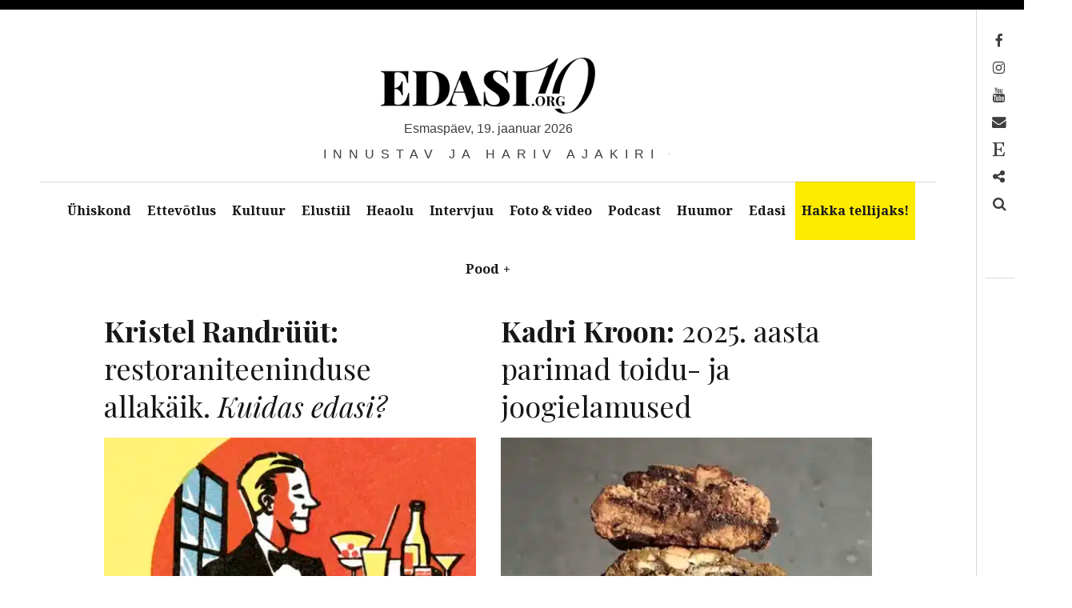

--- FILE ---
content_type: text/html; charset=UTF-8
request_url: https://edasi.org/sildid/restoranid/
body_size: 52378
content:
<!DOCTYPE html>
<!--[if IE 9]>
<html class="ie9 lt-ie10" lang="et"> <![endif]-->
<!--[if (gt IE 9)|!(IE)]><!-->
<html lang="et"> <!--<![endif]-->
<head>
	<meta charset="UTF-8">
	<meta name="viewport" content="width=device-width, height=device-height, initial-scale=1, user-scalable=no">
	<link rel="profile" href="http://gmpg.org/xfn/11">
	<link rel="pingback" href="https://edasi.org/xmlrpc.php">

	<link href="https://fonts.googleapis.com" rel="preconnect" crossorigin><link href="https://fonts.gstatic.com" rel="preconnect" crossorigin><meta name='robots' content='index, follow, max-image-preview:large, max-snippet:-1, max-video-preview:-1' />
<script>window._wca = window._wca || [];</script>

	<!-- This site is optimized with the Yoast SEO plugin v26.7 - https://yoast.com/wordpress/plugins/seo/ -->
	<title>restoranid Archives &#8211; Edasi - Innustav ja hariv ajakiri</title>
<link data-rocket-preload as="style" href="https://fonts.googleapis.com/css2?family=Playfair%20Display:ital,wght@0,400;0,500;0,600;0,700;0,800;0,900;1,400;1,500;1,600;1,700;1,800;1,900&#038;display=swap" rel="preload">
<link data-rocket-preload as="style" href="https://fonts.googleapis.com/css?family=Noto%20Serif%3A400%2C700%2C400italic%7CPlayfair%20Display%3A400%2C700%2C900%2C400italic%2C700italic%2C900italic&#038;subset=latin%2Clatin-ext&#038;display=swap" rel="preload">
<link href="https://fonts.googleapis.com/css2?family=Playfair%20Display:ital,wght@0,400;0,500;0,600;0,700;0,800;0,900;1,400;1,500;1,600;1,700;1,800;1,900&#038;display=swap" media="print" onload="this.media=&#039;all&#039;" rel="stylesheet">
<noscript data-wpr-hosted-gf-parameters=""><link rel="stylesheet" href="https://fonts.googleapis.com/css2?family=Playfair%20Display:ital,wght@0,400;0,500;0,600;0,700;0,800;0,900;1,400;1,500;1,600;1,700;1,800;1,900&#038;display=swap"></noscript>
<link href="https://fonts.googleapis.com/css?family=Noto%20Serif%3A400%2C700%2C400italic%7CPlayfair%20Display%3A400%2C700%2C900%2C400italic%2C700italic%2C900italic&#038;subset=latin%2Clatin-ext&#038;display=swap" media="print" onload="this.media=&#039;all&#039;" rel="stylesheet">
<noscript data-wpr-hosted-gf-parameters=""><link rel="stylesheet" href="https://fonts.googleapis.com/css?family=Noto%20Serif%3A400%2C700%2C400italic%7CPlayfair%20Display%3A400%2C700%2C900%2C400italic%2C700italic%2C900italic&#038;subset=latin%2Clatin-ext&#038;display=swap"></noscript>
<style id="rocket-critical-css">ul{box-sizing:border-box}:root{--wp--preset--font-size--normal:16px;--wp--preset--font-size--huge:42px}.screen-reader-text{border:0;clip:rect(1px,1px,1px,1px);clip-path:inset(50%);height:1px;margin:-1px;overflow:hidden;padding:0;position:absolute;width:1px;word-wrap:normal!important}:root{--cc-font-family:-apple-system,BlinkMacSystemFont,"Segoe UI",Roboto,Helvetica,Arial,sans-serif,"Apple Color Emoji","Segoe UI Emoji","Segoe UI Symbol";--cc-modal-border-radius:.5rem;--cc-btn-border-radius:.4rem;--cc-link-color:var(--cc-btn-primary-bg);--cc-modal-margin:1rem;--cc-z-index:2147483647;--cc-bg:#fff;--cc-primary-color:#2c2f31;--cc-secondary-color:#5e6266;--cc-btn-primary-bg:#30363c;--cc-btn-primary-color:#fff;--cc-btn-primary-border-color:var(--cc-btn-primary-bg);--cc-btn-primary-hover-bg:#000;--cc-btn-primary-hover-color:#fff;--cc-btn-primary-hover-border-color:var(--cc-btn-primary-hover-bg);--cc-btn-secondary-bg:#eaeff2;--cc-btn-secondary-color:var(--cc-primary-color);--cc-btn-secondary-border-color:var(--cc-btn-secondary-bg);--cc-btn-secondary-hover-bg:#d4dae0;--cc-btn-secondary-hover-color:#000;--cc-btn-secondary-hover-border-color:#d4dae0;--cc-separator-border-color:#f0f4f7;--cc-toggle-on-bg:var(--cc-btn-primary-bg);--cc-toggle-off-bg:#667481;--cc-toggle-on-knob-bg:#fff;--cc-toggle-off-knob-bg:var(--cc-toggle-on-knob-bg);--cc-toggle-enabled-icon-color:var(--cc-bg);--cc-toggle-disabled-icon-color:var(--cc-bg);--cc-toggle-readonly-bg:#d5dee2;--cc-toggle-readonly-knob-bg:#fff;--cc-toggle-readonly-knob-icon-color:var(--cc-toggle-readonly-bg);--cc-section-category-border:var(--cc-cookie-category-block-bg);--cc-cookie-category-block-bg:#f0f4f7;--cc-cookie-category-block-border:#f0f4f7;--cc-cookie-category-block-hover-bg:#e9eff4;--cc-cookie-category-block-hover-border:#e9eff4;--cc-cookie-category-expanded-block-bg:transparent;--cc-cookie-category-expanded-block-hover-bg:#dee4e9;--cc-overlay-bg:rgba(0,0,0,.65);--cc-webkit-scrollbar-bg:var(--cc-section-category-border);--cc-webkit-scrollbar-hover-bg:var(--cc-btn-primary-hover-bg);--cc-footer-bg:var(--cc-btn-secondary-bg);--cc-footer-color:var(--cc-secondary-color);--cc-footer-border-color:#e4eaed;--cc-pm-toggle-border-radius:4em}:root{--woocommerce:#7F54B3;--wc-green:#7ad03a;--wc-red:#a00;--wc-orange:#ffba00;--wc-blue:#2ea2cc;--wc-primary:#7F54B3;--wc-primary-text:white;--wc-secondary:#e9e6ed;--wc-secondary-text:#515151;--wc-highlight:#777335;--wc-highligh-text:white;--wc-content-bg:#fff;--wc-subtext:#767676}:root{--woocommerce:#7F54B3;--wc-green:#7ad03a;--wc-red:#a00;--wc-orange:#ffba00;--wc-blue:#2ea2cc;--wc-primary:#7F54B3;--wc-primary-text:white;--wc-secondary:#e9e6ed;--wc-secondary-text:#515151;--wc-highlight:#777335;--wc-highligh-text:white;--wc-content-bg:#fff;--wc-subtext:#767676}.screen-reader-text{clip:rect(1px,1px,1px,1px);height:1px;overflow:hidden;position:absolute!important;width:1px;word-wrap:normal!important}html{font-family:sans-serif;-ms-text-size-adjust:100%;-webkit-text-size-adjust:100%}body{margin:0}article,header,main,nav,section{display:block}[hidden]{display:none}a{background:transparent}b{font-weight:bold}h1{font-size:2em;margin:0.67em 0}img{border:0}button,input{color:inherit;font:inherit;margin:0}button{overflow:visible}button{text-transform:none}button,input[type="submit"]{-webkit-appearance:button}button::-moz-focus-inner,input::-moz-focus-inner{border:0;padding:0}input{line-height:normal}input[type="search"]{-webkit-appearance:textfield;box-sizing:content-box}input[type="search"]::-webkit-search-cancel-button,input[type="search"]::-webkit-search-decoration{-webkit-appearance:none}body,h1,h5,p,ul,form{margin:0;padding:0}*,*:before,*:after{box-sizing:border-box}body{line-height:1.6;color:#3d3e40}h1{font-family:"Playfair Display",serif;font-weight:normal;color:#171617}body{font-family:"Noto Serif",serif}h1{font-size:3.375em;line-height:1.11111;-webkit-transform:translateY(0.22006em);transform:translateY(0.22006em);margin-top:0.88889em;margin-bottom:0.44444em}p{margin-top:0;font-size:1em;line-height:1.5;-webkit-transform:translateY(0.4145em);transform:translateY(0.4145em);margin-bottom:1.5em}a{text-decoration:none;color:rgba(0,0,0,0.3)}img{max-width:100%;height:auto}input[type="search"]{display:block;vertical-align:middle;width:100%;padding:12px;outline:0!important;-webkit-appearance:none}input{font-weight:300;border-radius:0;border:1px solid #d7d7d7;box-shadow:none;font-size:16px;padding:12px}input::-webkit-input-placeholder{font-style:normal;font-weight:300}input:-moz-placeholder{font-style:normal;font-weight:300}input::-moz-placeholder{font-style:normal;font-weight:300}input:-ms-input-placeholder{font-style:normal;font-weight:300}.grid:after,.nav:after,.nav--main ul:after,.main-navigation:after{content:"";display:table;clear:both}.site-description:after{position:absolute}.site-branding,.site-description,.site-description-text{position:relative}.grid{list-style:none;margin-left:-36px}.grid>.grid__item{border-left:solid transparent;border-left-width:36px}.grid>.grid__item{float:left}.o-grid>*{width:100%;border:0 solid transparent}@media only screen and (min-width:899px){.o-grid--2col-\@lap>*{width:50%}}.nav,.nav--main ul{list-style:none;margin-left:0}.nav>li,.nav--main ul>li,.nav>li>a,.nav--main ul>li>a{display:inline-block;*display:inline;zoom:1}input[type="submit"]{display:inline-block;vertical-align:middle;font:inherit;text-align:center;border:none;margin:0;overflow:visible;padding:12px 24px;background-color:#171617}input[type="submit"]{text-decoration:none;color:#fff}input[type="submit"]::-moz-focus-inner{border:0;padding:0}html{background:white}html,body{height:100%}body{border:0 solid #000;min-height:100%}@media only screen and (min-width:1000px){body{border-left-width:3em;border-top-width:0.75em}body:before,body:after{content:"";position:fixed;top:0;left:0;z-index:100;background:#171617}body:before{width:100%;height:0.75em}}@media only screen and (min-width:1000px){body:after{width:3em;height:100%}}.site-content{padding-top:2.25em;padding-bottom:5.25em}.site-header,.site-content{padding-left:1.125em;padding-right:1.125em}@media only screen and (min-width:1000px){.site-header,.site-content{padding-left:4.5em;padding-right:4.5em}}.container{max-width:85em;margin-left:auto;margin-right:auto}#page{min-height:100%;position:relative}@media only screen and (min-width:1000px){#page{padding-right:3.75em}}.site-header{text-align:center}.site-branding{max-width:100%;line-height:1;display:inline-block;margin-top:3.75em;margin-bottom:5.25em}.site-branding img{width:auto}.site-title{margin:0;font-size:2.5em;line-height:1.2;-webkit-transform:translateY(0.2645em);transform:translateY(0.2645em);font-weight:900;text-transform:uppercase;max-width:100%}@media only screen and (min-width:899px){.site-title{letter-spacing:-.055em;padding-right:.025em;font-size:5em;line-height:1.05;-webkit-transform:translateY(0.0395em);transform:translateY(0.0395em)}}.site-title a{text-decoration:none;color:#171617}.site-title--large{font-size:3.375em;line-height:1.11111;-webkit-transform:none;transform:none}@media only screen and (min-width:899px){.site-title--large{font-size:7.6875em;line-height:1.07317;-webkit-transform:translateY(0.00596em);transform:translateY(0.00596em)}}.site-description{display:block;font-family:sans-serif;font-weight:300;text-transform:uppercase;word-wrap:break-word;-webkit-transform:translateY(0.7em);transform:translateY(0.7em);font-size:1.1875em;line-height:1.26316;letter-spacing:.5em;overflow:hidden}.site-description:after{content:"";width:100%;height:1px;background:#3d3e40;bottom:50%;left:0;z-index:-1}.site-description-text{z-index:10;max-width:100%;display:inline-block;margin:0;padding-left:1.25em;padding-right:.75em;background:white}.main-navigation{position:relative;z-index:100}.main-navigation:after{content:'';position:fixed;top:0;left:0;z-index:1;height:100vh;width:100vw;background-color:#161616;opacity:0}.navigation__trigger{position:absolute;left:0;top:0;z-index:2;padding:0.6em 0.8em;border:none;border-top-right-radius:3px;border-bottom-right-radius:3px;font-size:1.25em;line-height:1.2;background:transparent}@media only screen and (min-width:1000px){.navigation__trigger{display:none}}.nav--main{background:white;font-weight:bold;margin-top:-1px;position:relative;z-index:20;text-align:center}.nav--main:after{position:absolute;top:0;left:0;width:100%;height:1px;background:currentColor;opacity:0.2}.nav--main:before{background:white;display:block;width:100%;content:'';position:fixed;left:0;top:0}.nav--main ul{top:inherit;left:0;z-index:1;width:100%;display:none}@media only screen and (min-width:1000px){.nav--main ul{position:absolute;background:#171617}.nav--main ul a{color:white}}.nav--main li{display:inline-block}.nav--main .menu-item-has-children>a{position:relative}.nav--main .menu-item-has-children>a:after{opacity:0;content:"";position:absolute;bottom:0;left:50%;margin-left:-.5em;border:.5em solid transparent;border-bottom-color:#171617}.nav--main .menu-item-has-children>a>span{padding-left:.3em}.nav--main.hover-intent ul{display:block;opacity:0}.nav--main.hover-intent li.menu-item-has-children>a:after{opacity:0}.nav--main a{display:block;padding:24px;text-decoration:none;color:#171617;max-width:30em;text-overflow:ellipsis}.nav--main>li>a{padding-left:2.25em;padding-right:2.25em;position:relative}.nav--main>li>a:before{content:"";width:100%;position:absolute;top:0;left:0;height:0;background:#171617}.page-title{margin-bottom:0.88889em;font-weight:bold;text-align:center}.archive__grid .post{-webkit-transform:translateZ(0);transform:translateZ(0);margin-bottom:2.25em}.archive__grid .post>*{opacity:0}.archive__grid .entry-title{margin-top:0em;margin-bottom:0.66667em}.archive__grid .entry-title{font-size:2.25em;line-height:1.33333}.archive__grid .entry-permalink{display:block}[class*="entry-meta__"]>*{color:inherit}body{word-wrap:break-word;text-overflow:ellipsis}.search-form{position:relative;width:100%;height:44px}.search-form>label,.search-form .search-field{display:block;box-sizing:border-box;position:absolute;left:0;top:0;right:0;width:100%;height:44px}.search-form .search-field{padding:8px 12px;padding-right:60px;line-height:44px;border-radius:0}.search-form .search-submit{position:absolute;top:0;right:0;padding:6px;height:44px;font-size:14px;text-align:center;border-radius:0}.site-footer .site-info{width:50%;font-size:0.875em;line-height:1.71429}.toolbar{padding-left:0.75em;padding-right:0.75em;width:3.75em;position:fixed;top:0.75em;right:0;bottom:0;display:block;margin-top:-1px;z-index:100}@media only screen and (min-width:1000px){.toolbar:before{content:"";position:absolute;top:0;left:0;width:1px;height:100%;background:currentColor;opacity:0.2}}.toolbar__head{padding-top:1.5em;padding-bottom:1.5em;min-height:21em}.toolbar__body{position:relative;padding-top:1.5em}.toolbar__body:before{content:"";position:absolute;top:0;left:0;width:100%;height:1px;background:currentColor;opacity:0.2}.nav--toolbar{word-wrap:normal}.nav--toolbar a{display:block;font-size:0.8125em;line-height:2.57143em;margin-top:-1px;margin-right:0.85714em;padding-left:1.71429em;position:relative;right:100%;white-space:nowrap;border:1px solid transparent;border-right-width:0;color:transparent}.nav--toolbar a:before{content:"";font-size:1.35714em;display:inline-block;width:2.52632em;height:1.89474em;line-height:1.89474em;position:absolute;right:-2.52632em;font-family:FontAwesome;-webkit-font-smoothing:antialiased;text-align:center;color:inherit}@media only screen and (min-width:899px){.nav--toolbar a:before{padding-left:0.63158em}}.nav--toolbar a:before{content:""}.nav--toolbar a[href*="mailto:"]:before,.nav--toolbar a[href*="mail"]:before{content:""}.nav--toolbar a[href*="facebook"]:before{content:""}.nav--toolbar a[href*="instagram"]:before{content:""}.nav--toolbar a[href*="youtube"]:before{content:""}.nav--toolbar .nav__item--search a:before{content:""}.overlay--search{position:fixed;top:0;left:100%;z-index:111;display:table;padding-right:15em;padding-left:15em;width:100%;height:100%;border-left:1px solid rgba(0,0,0,0.3);background:white}.overlay--search .search-form>label{position:static;height:auto}.overlay--search .search-form,.overlay--search .search-field{display:block;height:auto}.overlay--search .search-field,.overlay--search .search-submit{position:static}.overlay--search .search-submit{display:none}.overlay--search .search-field{height:auto;border:0;padding:0;outline:0;-webkit-appearance:none;background-color:inherit;color:inherit}.overlay--search .search-field{font-size:6.25em;line-height:1.08}.overlay--search .search-field::-webkit-input-placeholder{color:inherit}.overlay--search .search-field:-moz-placeholder{color:inherit}.overlay--search .search-field::-moz-placeholder{color:inherit}.overlay--search .search-field:-ms-input-placeholder{color:inherit}.overlay__wrapper{display:table-cell;vertical-align:middle}.overlay__close{width:3.75em;height:3.75em;position:absolute;top:6em;right:3.75em}.overlay__close:before,.overlay__close:after{content:"";display:block;position:absolute;background:currentColor;-webkit-transform:rotate(45deg);transform:rotate(45deg)}.overlay__close:before{top:50%;width:100%;height:.16em;margin-top:-.08em}.overlay__close:after{left:50%;height:100%;width:.16em;margin-left:-.08em}.screen-reader-text{display:none}#wpstats{position:fixed;left:-9999px;bottom:0}.site-title-date{text-transform:lowercase}.nav--toolbar a:before{color:#000}.site-title-date::first-letter{text-transform:capitalize}.menu-item-9291 a:before{content:'\f2d7'}input[type="submit"]{display:inline-block;color:#FFF;text-decoration:none;vertical-align:middle;font:inherit;text-align:center;border:none;margin:0;overflow:visible;padding:11px 23px;background-color:#171617}h1{font-family:"Playfair Display";font-weight:normal;font-size:3.38em;text-transform:none}h1{color:#171617}.nav--toolbar a:after{content:none}.page-title{margin-bottom:0.3em;margin-top:0em}.nav--main>li>a{padding-left:2em;padding-right:2em;font-size:0.9em}.site-branding img{height:70px}.site-title-date{text-align:center;margin-bottom:0.5em;line-height:1.26316;font-family:sans-serif;font-weight:300}@media only screen and (max-width:640px){.site-branding{display:block}.site-branding img{max-height:50px!important}.site-title-date{font-size:0.55em;letter-spacing:.25em}}.site-description{font-size:1.0em}.site-title--large{display:none!important}@media only screen and (min-width:899px){.site-content{padding-top:0em}.site-title--large{display:none}}@media only screen and (min-width:1000px){body{border-left-width:0em}body:after{width:0em}.site-header,.site-content{padding-left:1em;padding-right:4.7em}.main-navigation ul>li a{padding-right:15px;padding-left:15px}}@media only screen and (min-width:1100px){.site-header,.site-content{padding-left:2.5em;padding-right:2.5em}.main-navigation ul>li a{padding-right:15px;padding-left:15px}}.site-branding{margin-bottom:2.25em}@media only screen and (max-width:640px){.site-branding{margin-bottom:1.25em}}@media only screen and (min-width:1000px){.site-content{padding-top:2.0em}}.site-info{display:none}.site-content{padding-top:0.5em}.nav--main .menu-item-has-children:after{content:none}.dfpAdsPlaces{display:-webkit-box;-webkit-box-pack:center;justify-content:center;-webkit-box-align:center;max-width:100%;height:auto;position:relative}.dfpAdsPlaces iframe{border:none;bottom:0;top:0}@media only screen and (min-width:1000px){.site-header{padding-right:50px!important}.site-header{padding-left:50px!important}}.site-footer .site-info{width:100%;font-size:0.875em;line-height:1.71429}.screen-reader-text{clip:rect(1px,1px,1px,1px);word-wrap:normal!important;border:0;clip-path:inset(50%);height:1px;margin:-1px;overflow:hidden;overflow-wrap:normal!important;padding:0;position:absolute!important;width:1px}</style>
	<link rel="canonical" href="https://edasi.org/sildid/restoranid/" />
	<meta property="og:locale" content="et_EE" />
	<meta property="og:type" content="article" />
	<meta property="og:title" content="restoranid Archives &#8211; Edasi - Innustav ja hariv ajakiri" />
	<meta property="og:url" content="https://edasi.org/sildid/restoranid/" />
	<meta property="og:site_name" content="Edasi - Innustav ja hariv ajakiri" />
	<meta property="og:image" content="https://edasi.org/wp-content/uploads/2020/05/Edasi_700x400.webp" />
	<meta property="og:image:width" content="700" />
	<meta property="og:image:height" content="400" />
	<meta property="og:image:type" content="image/jpeg" />
	<meta name="twitter:card" content="summary_large_image" />
	<meta name="twitter:site" content="@edasiorg" />
	<script type="application/ld+json" class="yoast-schema-graph">{"@context":"https://schema.org","@graph":[{"@type":"CollectionPage","@id":"https://edasi.org/sildid/restoranid/","url":"https://edasi.org/sildid/restoranid/","name":"restoranid Archives &#8211; Edasi - Innustav ja hariv ajakiri","isPartOf":{"@id":"https://edasi.org/#website"},"primaryImageOfPage":{"@id":"https://edasi.org/sildid/restoranid/#primaryimage"},"image":{"@id":"https://edasi.org/sildid/restoranid/#primaryimage"},"thumbnailUrl":"https://edasi.org/wp-content/uploads/2026/01/GettyImages-97239461-scaled.webp","breadcrumb":{"@id":"https://edasi.org/sildid/restoranid/#breadcrumb"},"inLanguage":"et"},{"@type":"ImageObject","inLanguage":"et","@id":"https://edasi.org/sildid/restoranid/#primaryimage","url":"https://edasi.org/wp-content/uploads/2026/01/GettyImages-97239461-scaled.webp","contentUrl":"https://edasi.org/wp-content/uploads/2026/01/GettyImages-97239461-scaled.webp","width":2048,"height":1548,"caption":"Klassikaline prantsuse saaliteenindus ei ole õnneks täiesti välja surnud. Kui on soov kogeda kõrgetasemelise teeninduse absoluutset tippu, leidub Pariisis prantsuse teeninduse tõelisi maailmameistreid. Foto: Getty"},{"@type":"BreadcrumbList","@id":"https://edasi.org/sildid/restoranid/#breadcrumb","itemListElement":[{"@type":"ListItem","position":1,"name":"Home","item":"https://edasi.org/"},{"@type":"ListItem","position":2,"name":"restoranid"}]},{"@type":"WebSite","@id":"https://edasi.org/#website","url":"https://edasi.org/","name":"Edasi - Innustav ja hariv ajakiri","description":"Innustav ja hariv ajakiri","publisher":{"@id":"https://edasi.org/#organization"},"potentialAction":[{"@type":"SearchAction","target":{"@type":"EntryPoint","urlTemplate":"https://edasi.org/?s={search_term_string}"},"query-input":{"@type":"PropertyValueSpecification","valueRequired":true,"valueName":"search_term_string"}}],"inLanguage":"et"},{"@type":"Organization","@id":"https://edasi.org/#organization","name":"Edasi.org OÜ","alternateName":"Edasi - Innustav ja hariv ajakiri","url":"https://edasi.org/","logo":{"@type":"ImageObject","inLanguage":"et","@id":"https://edasi.org/#/schema/logo/image/","url":"https://edasi.org/wp-content/uploads/2020/05/Edasi_700x400.webp","contentUrl":"https://edasi.org/wp-content/uploads/2020/05/Edasi_700x400.webp","width":700,"height":400,"caption":"Edasi.org OÜ"},"image":{"@id":"https://edasi.org/#/schema/logo/image/"},"sameAs":["https://www.facebook.com/Edasi.org/","https://x.com/edasiorg","https://www.instagram.com/edasiorg/","https://www.youtube.com/channel/UC27fWcKOauXVuNnwRPhZ4aQ/videos"]}]}</script>
	<!-- / Yoast SEO plugin. -->


<link rel='dns-prefetch' href='//www.googletagmanager.com' />
<link rel='dns-prefetch' href='//v0.wordpress.com' />
<link rel='dns-prefetch' href='//stats.wp.com' />
<link rel='dns-prefetch' href='//fonts.googleapis.com' />
<link rel='dns-prefetch' href='//maxcdn.bootstrapcdn.com' />
<link href='https://fonts.gstatic.com' crossorigin rel='preconnect' />
<link rel="alternate" type="application/rss+xml" title="Edasi - Innustav ja hariv ajakiri &raquo; RSS" href="https://edasi.org/feed/" />
<link rel="alternate" type="application/rss+xml" title="Edasi - Innustav ja hariv ajakiri &raquo; restoranid Sildi RSS" href="https://edasi.org/sildid/restoranid/feed/" />
<!-- edasi.org is managing ads with Advanced Ads 2.0.16 – https://wpadvancedads.com/ --><!--noptimize--><script id="edasi-ready">
			window.advanced_ads_ready=function(e,a){a=a||"complete";var d=function(e){return"interactive"===a?"loading"!==e:"complete"===e};d(document.readyState)?e():document.addEventListener("readystatechange",(function(a){d(a.target.readyState)&&e()}),{once:"interactive"===a})},window.advanced_ads_ready_queue=window.advanced_ads_ready_queue||[];		</script>
		<!--/noptimize--><style id='wp-img-auto-sizes-contain-inline-css' type='text/css'>
img:is([sizes=auto i],[sizes^="auto," i]){contain-intrinsic-size:3000px 1500px}
/*# sourceURL=wp-img-auto-sizes-contain-inline-css */
</style>
<link data-minify="1" rel='preload'  href='https://edasi.org/wp-content/cache/min/1/wp-content/plugins/makecommerce/payment/gateway/woocommerce/blocks/css/makecommerceblocks.css?ver=1768822794' data-rocket-async="style" as="style" onload="this.onload=null;this.rel='stylesheet'" onerror="this.removeAttribute('data-rocket-async')"  type='text/css' media='all' />

<link rel='preload'  href='https://edasi.org/wp-includes/css/dist/block-library/style.min.css?ver=6.9' data-rocket-async="style" as="style" onload="this.onload=null;this.rel='stylesheet'" onerror="this.removeAttribute('data-rocket-async')"  type='text/css' media='all' />
<style id='wp-block-paragraph-inline-css' type='text/css'>
.is-small-text{font-size:.875em}.is-regular-text{font-size:1em}.is-large-text{font-size:2.25em}.is-larger-text{font-size:3em}.has-drop-cap:not(:focus):first-letter{float:left;font-size:8.4em;font-style:normal;font-weight:100;line-height:.68;margin:.05em .1em 0 0;text-transform:uppercase}body.rtl .has-drop-cap:not(:focus):first-letter{float:none;margin-left:.1em}p.has-drop-cap.has-background{overflow:hidden}:root :where(p.has-background){padding:1.25em 2.375em}:where(p.has-text-color:not(.has-link-color)) a{color:inherit}p.has-text-align-left[style*="writing-mode:vertical-lr"],p.has-text-align-right[style*="writing-mode:vertical-rl"]{rotate:180deg}
/*# sourceURL=https://edasi.org/wp-includes/blocks/paragraph/style.min.css */
</style>
<style id='global-styles-inline-css' type='text/css'>
:root{--wp--preset--aspect-ratio--square: 1;--wp--preset--aspect-ratio--4-3: 4/3;--wp--preset--aspect-ratio--3-4: 3/4;--wp--preset--aspect-ratio--3-2: 3/2;--wp--preset--aspect-ratio--2-3: 2/3;--wp--preset--aspect-ratio--16-9: 16/9;--wp--preset--aspect-ratio--9-16: 9/16;--wp--preset--color--black: #000000;--wp--preset--color--cyan-bluish-gray: #abb8c3;--wp--preset--color--white: #ffffff;--wp--preset--color--pale-pink: #f78da7;--wp--preset--color--vivid-red: #cf2e2e;--wp--preset--color--luminous-vivid-orange: #ff6900;--wp--preset--color--luminous-vivid-amber: #fcb900;--wp--preset--color--light-green-cyan: #7bdcb5;--wp--preset--color--vivid-green-cyan: #00d084;--wp--preset--color--pale-cyan-blue: #8ed1fc;--wp--preset--color--vivid-cyan-blue: #0693e3;--wp--preset--color--vivid-purple: #9b51e0;--wp--preset--gradient--vivid-cyan-blue-to-vivid-purple: linear-gradient(135deg,rgb(6,147,227) 0%,rgb(155,81,224) 100%);--wp--preset--gradient--light-green-cyan-to-vivid-green-cyan: linear-gradient(135deg,rgb(122,220,180) 0%,rgb(0,208,130) 100%);--wp--preset--gradient--luminous-vivid-amber-to-luminous-vivid-orange: linear-gradient(135deg,rgb(252,185,0) 0%,rgb(255,105,0) 100%);--wp--preset--gradient--luminous-vivid-orange-to-vivid-red: linear-gradient(135deg,rgb(255,105,0) 0%,rgb(207,46,46) 100%);--wp--preset--gradient--very-light-gray-to-cyan-bluish-gray: linear-gradient(135deg,rgb(238,238,238) 0%,rgb(169,184,195) 100%);--wp--preset--gradient--cool-to-warm-spectrum: linear-gradient(135deg,rgb(74,234,220) 0%,rgb(151,120,209) 20%,rgb(207,42,186) 40%,rgb(238,44,130) 60%,rgb(251,105,98) 80%,rgb(254,248,76) 100%);--wp--preset--gradient--blush-light-purple: linear-gradient(135deg,rgb(255,206,236) 0%,rgb(152,150,240) 100%);--wp--preset--gradient--blush-bordeaux: linear-gradient(135deg,rgb(254,205,165) 0%,rgb(254,45,45) 50%,rgb(107,0,62) 100%);--wp--preset--gradient--luminous-dusk: linear-gradient(135deg,rgb(255,203,112) 0%,rgb(199,81,192) 50%,rgb(65,88,208) 100%);--wp--preset--gradient--pale-ocean: linear-gradient(135deg,rgb(255,245,203) 0%,rgb(182,227,212) 50%,rgb(51,167,181) 100%);--wp--preset--gradient--electric-grass: linear-gradient(135deg,rgb(202,248,128) 0%,rgb(113,206,126) 100%);--wp--preset--gradient--midnight: linear-gradient(135deg,rgb(2,3,129) 0%,rgb(40,116,252) 100%);--wp--preset--font-size--small: 13px;--wp--preset--font-size--medium: 20px;--wp--preset--font-size--large: 36px;--wp--preset--font-size--x-large: 42px;--wp--preset--spacing--20: 0.44rem;--wp--preset--spacing--30: 0.67rem;--wp--preset--spacing--40: 1rem;--wp--preset--spacing--50: 1.5rem;--wp--preset--spacing--60: 2.25rem;--wp--preset--spacing--70: 3.38rem;--wp--preset--spacing--80: 5.06rem;--wp--preset--shadow--natural: 6px 6px 9px rgba(0, 0, 0, 0.2);--wp--preset--shadow--deep: 12px 12px 50px rgba(0, 0, 0, 0.4);--wp--preset--shadow--sharp: 6px 6px 0px rgba(0, 0, 0, 0.2);--wp--preset--shadow--outlined: 6px 6px 0px -3px rgb(255, 255, 255), 6px 6px rgb(0, 0, 0);--wp--preset--shadow--crisp: 6px 6px 0px rgb(0, 0, 0);}:where(.is-layout-flex){gap: 0.5em;}:where(.is-layout-grid){gap: 0.5em;}body .is-layout-flex{display: flex;}.is-layout-flex{flex-wrap: wrap;align-items: center;}.is-layout-flex > :is(*, div){margin: 0;}body .is-layout-grid{display: grid;}.is-layout-grid > :is(*, div){margin: 0;}:where(.wp-block-columns.is-layout-flex){gap: 2em;}:where(.wp-block-columns.is-layout-grid){gap: 2em;}:where(.wp-block-post-template.is-layout-flex){gap: 1.25em;}:where(.wp-block-post-template.is-layout-grid){gap: 1.25em;}.has-black-color{color: var(--wp--preset--color--black) !important;}.has-cyan-bluish-gray-color{color: var(--wp--preset--color--cyan-bluish-gray) !important;}.has-white-color{color: var(--wp--preset--color--white) !important;}.has-pale-pink-color{color: var(--wp--preset--color--pale-pink) !important;}.has-vivid-red-color{color: var(--wp--preset--color--vivid-red) !important;}.has-luminous-vivid-orange-color{color: var(--wp--preset--color--luminous-vivid-orange) !important;}.has-luminous-vivid-amber-color{color: var(--wp--preset--color--luminous-vivid-amber) !important;}.has-light-green-cyan-color{color: var(--wp--preset--color--light-green-cyan) !important;}.has-vivid-green-cyan-color{color: var(--wp--preset--color--vivid-green-cyan) !important;}.has-pale-cyan-blue-color{color: var(--wp--preset--color--pale-cyan-blue) !important;}.has-vivid-cyan-blue-color{color: var(--wp--preset--color--vivid-cyan-blue) !important;}.has-vivid-purple-color{color: var(--wp--preset--color--vivid-purple) !important;}.has-black-background-color{background-color: var(--wp--preset--color--black) !important;}.has-cyan-bluish-gray-background-color{background-color: var(--wp--preset--color--cyan-bluish-gray) !important;}.has-white-background-color{background-color: var(--wp--preset--color--white) !important;}.has-pale-pink-background-color{background-color: var(--wp--preset--color--pale-pink) !important;}.has-vivid-red-background-color{background-color: var(--wp--preset--color--vivid-red) !important;}.has-luminous-vivid-orange-background-color{background-color: var(--wp--preset--color--luminous-vivid-orange) !important;}.has-luminous-vivid-amber-background-color{background-color: var(--wp--preset--color--luminous-vivid-amber) !important;}.has-light-green-cyan-background-color{background-color: var(--wp--preset--color--light-green-cyan) !important;}.has-vivid-green-cyan-background-color{background-color: var(--wp--preset--color--vivid-green-cyan) !important;}.has-pale-cyan-blue-background-color{background-color: var(--wp--preset--color--pale-cyan-blue) !important;}.has-vivid-cyan-blue-background-color{background-color: var(--wp--preset--color--vivid-cyan-blue) !important;}.has-vivid-purple-background-color{background-color: var(--wp--preset--color--vivid-purple) !important;}.has-black-border-color{border-color: var(--wp--preset--color--black) !important;}.has-cyan-bluish-gray-border-color{border-color: var(--wp--preset--color--cyan-bluish-gray) !important;}.has-white-border-color{border-color: var(--wp--preset--color--white) !important;}.has-pale-pink-border-color{border-color: var(--wp--preset--color--pale-pink) !important;}.has-vivid-red-border-color{border-color: var(--wp--preset--color--vivid-red) !important;}.has-luminous-vivid-orange-border-color{border-color: var(--wp--preset--color--luminous-vivid-orange) !important;}.has-luminous-vivid-amber-border-color{border-color: var(--wp--preset--color--luminous-vivid-amber) !important;}.has-light-green-cyan-border-color{border-color: var(--wp--preset--color--light-green-cyan) !important;}.has-vivid-green-cyan-border-color{border-color: var(--wp--preset--color--vivid-green-cyan) !important;}.has-pale-cyan-blue-border-color{border-color: var(--wp--preset--color--pale-cyan-blue) !important;}.has-vivid-cyan-blue-border-color{border-color: var(--wp--preset--color--vivid-cyan-blue) !important;}.has-vivid-purple-border-color{border-color: var(--wp--preset--color--vivid-purple) !important;}.has-vivid-cyan-blue-to-vivid-purple-gradient-background{background: var(--wp--preset--gradient--vivid-cyan-blue-to-vivid-purple) !important;}.has-light-green-cyan-to-vivid-green-cyan-gradient-background{background: var(--wp--preset--gradient--light-green-cyan-to-vivid-green-cyan) !important;}.has-luminous-vivid-amber-to-luminous-vivid-orange-gradient-background{background: var(--wp--preset--gradient--luminous-vivid-amber-to-luminous-vivid-orange) !important;}.has-luminous-vivid-orange-to-vivid-red-gradient-background{background: var(--wp--preset--gradient--luminous-vivid-orange-to-vivid-red) !important;}.has-very-light-gray-to-cyan-bluish-gray-gradient-background{background: var(--wp--preset--gradient--very-light-gray-to-cyan-bluish-gray) !important;}.has-cool-to-warm-spectrum-gradient-background{background: var(--wp--preset--gradient--cool-to-warm-spectrum) !important;}.has-blush-light-purple-gradient-background{background: var(--wp--preset--gradient--blush-light-purple) !important;}.has-blush-bordeaux-gradient-background{background: var(--wp--preset--gradient--blush-bordeaux) !important;}.has-luminous-dusk-gradient-background{background: var(--wp--preset--gradient--luminous-dusk) !important;}.has-pale-ocean-gradient-background{background: var(--wp--preset--gradient--pale-ocean) !important;}.has-electric-grass-gradient-background{background: var(--wp--preset--gradient--electric-grass) !important;}.has-midnight-gradient-background{background: var(--wp--preset--gradient--midnight) !important;}.has-small-font-size{font-size: var(--wp--preset--font-size--small) !important;}.has-medium-font-size{font-size: var(--wp--preset--font-size--medium) !important;}.has-large-font-size{font-size: var(--wp--preset--font-size--large) !important;}.has-x-large-font-size{font-size: var(--wp--preset--font-size--x-large) !important;}
/*# sourceURL=global-styles-inline-css */
</style>

<style id='classic-theme-styles-inline-css' type='text/css'>
/*! This file is auto-generated */
.wp-block-button__link{color:#fff;background-color:#32373c;border-radius:9999px;box-shadow:none;text-decoration:none;padding:calc(.667em + 2px) calc(1.333em + 2px);font-size:1.125em}.wp-block-file__button{background:#32373c;color:#fff;text-decoration:none}
/*# sourceURL=/wp-includes/css/classic-themes.min.css */
</style>
<link data-minify="1" rel='preload'  href='https://edasi.org/wp-content/cache/min/1/wp-content/plugins/woocommerce/assets/css/woocommerce-layout.css?ver=1768822794' data-rocket-async="style" as="style" onload="this.onload=null;this.rel='stylesheet'" onerror="this.removeAttribute('data-rocket-async')"  type='text/css' media='all' />
<style id='woocommerce-layout-inline-css' type='text/css'>

	.infinite-scroll .woocommerce-pagination {
		display: none;
	}
/*# sourceURL=woocommerce-layout-inline-css */
</style>
<link data-minify="1" rel='preload'  href='https://edasi.org/wp-content/cache/min/1/wp-content/plugins/woocommerce/assets/css/woocommerce-smallscreen.css?ver=1768822794' data-rocket-async="style" as="style" onload="this.onload=null;this.rel='stylesheet'" onerror="this.removeAttribute('data-rocket-async')"  type='text/css' media='only screen and (max-width: 768px)' />
<link data-minify="1" rel='preload'  href='https://edasi.org/wp-content/cache/min/1/wp-content/plugins/woocommerce/assets/css/woocommerce.css?ver=1768822794' data-rocket-async="style" as="style" onload="this.onload=null;this.rel='stylesheet'" onerror="this.removeAttribute('data-rocket-async')"  type='text/css' media='all' />
<style id='woocommerce-inline-inline-css' type='text/css'>
.woocommerce form .form-row .required { visibility: hidden; }
/*# sourceURL=woocommerce-inline-inline-css */
</style>
<link data-minify="1" rel='preload'  href='https://edasi.org/wp-content/cache/min/1/wp-content/plugins/wp-user-avatar/assets/css/frontend.min.css?ver=1768822794' data-rocket-async="style" as="style" onload="this.onload=null;this.rel='stylesheet'" onerror="this.removeAttribute('data-rocket-async')"  type='text/css' media='all' />
<link rel='preload'  href='https://edasi.org/wp-content/plugins/wp-user-avatar/assets/flatpickr/flatpickr.min.css?ver=4.16.8' data-rocket-async="style" as="style" onload="this.onload=null;this.rel='stylesheet'" onerror="this.removeAttribute('data-rocket-async')"  type='text/css' media='all' />
<link rel='preload'  href='https://edasi.org/wp-content/plugins/wp-user-avatar/assets/select2/select2.min.css?ver=6.9' data-rocket-async="style" as="style" onload="this.onload=null;this.rel='stylesheet'" onerror="this.removeAttribute('data-rocket-async')"  type='text/css' media='all' />
<link data-minify="1" rel='preload'  href='https://edasi.org/wp-content/cache/min/1/wp-content/themes/hive/assets/css/font-awesome.css?ver=1768822794' data-rocket-async="style" as="style" onload="this.onload=null;this.rel='stylesheet'" onerror="this.removeAttribute('data-rocket-async')"  type='text/css' media='all' />
<link data-minify="1" rel='preload'  href='https://edasi.org/wp-content/cache/min/1/wp-content/themes/hive/style.css?ver=1768822794' data-rocket-async="style" as="style" onload="this.onload=null;this.rel='stylesheet'" onerror="this.removeAttribute('data-rocket-async')"  type='text/css' media='all' />
<link data-minify="1" rel='preload'  href='https://edasi.org/wp-content/cache/min/1/wp-content/themes/hive-child/style.css?ver=1768822794' data-rocket-async="style" as="style" onload="this.onload=null;this.rel='stylesheet'" onerror="this.removeAttribute('data-rocket-async')"  type='text/css' media='all' />
<link data-minify="1" rel='preload'  href='https://edasi.org/wp-content/cache/min/1/font-awesome/4.7.0/css/font-awesome.min.css?ver=1768822794' data-rocket-async="style" as="style" onload="this.onload=null;this.rel='stylesheet'" onerror="this.removeAttribute('data-rocket-async')"  type='text/css' media='all' />

<link data-minify="1" rel='preload'  href='https://edasi.org/wp-content/cache/min/1/wp-content/plugins/js_composer/assets/css/js_composer.min.css?ver=1768822794' data-rocket-async="style" as="style" onload="this.onload=null;this.rel='stylesheet'" onerror="this.removeAttribute('data-rocket-async')"  type='text/css' media='all' />
<link data-minify="1" rel='preload'  href='https://edasi.org/wp-content/cache/min/1/wp-content/plugins/dt_woocommerce_page_builder/assets/css/style.css?ver=1768822794' data-rocket-async="style" as="style" onload="this.onload=null;this.rel='stylesheet'" onerror="this.removeAttribute('data-rocket-async')"  type='text/css' media='all' />
<link rel='preload'  href='https://edasi.org/wp-content/plugins/layered-popups/css/style.min.css?ver=6.5' data-rocket-async="style" as="style" onload="this.onload=null;this.rel='stylesheet'" onerror="this.removeAttribute('data-rocket-async')"  type='text/css' media='all' />
<link rel='preload'  href='https://edasi.org/wp-content/plugins/layered-popups/css/link-buttons.min.css?ver=6.5' data-rocket-async="style" as="style" onload="this.onload=null;this.rel='stylesheet'" onerror="this.removeAttribute('data-rocket-async')"  type='text/css' media='all' />
<link rel='preload'  href='https://edasi.org/wp-content/plugins/layered-popups/css/animate.min.css?ver=6.5' data-rocket-async="style" as="style" onload="this.onload=null;this.rel='stylesheet'" onerror="this.removeAttribute('data-rocket-async')"  type='text/css' media='all' />
<link rel='preload'  href='https://edasi.org/wp-content/plugins/layered-popups/css/spinkit.min.css?ver=6.5' data-rocket-async="style" as="style" onload="this.onload=null;this.rel='stylesheet'" onerror="this.removeAttribute('data-rocket-async')"  type='text/css' media='all' />
<script type="text/javascript" id="woocommerce-google-analytics-integration-gtag-js-after">
/* <![CDATA[ */
/* Google Analytics for WooCommerce (gtag.js) */
					window.dataLayer = window.dataLayer || [];
					function gtag(){dataLayer.push(arguments);}
					// Set up default consent state.
					for ( const mode of [{"analytics_storage":"denied","ad_storage":"denied","ad_user_data":"denied","ad_personalization":"denied","region":["AT","BE","BG","HR","CY","CZ","DK","EE","FI","FR","DE","GR","HU","IS","IE","IT","LV","LI","LT","LU","MT","NL","NO","PL","PT","RO","SK","SI","ES","SE","GB","CH"]}] || [] ) {
						gtag( "consent", "default", { "wait_for_update": 500, ...mode } );
					}
					gtag("js", new Date());
					gtag("set", "developer_id.dOGY3NW", true);
					gtag("config", "G-013N4L293M", {"track_404":true,"allow_google_signals":true,"logged_in":false,"linker":{"domains":[],"allow_incoming":false},"custom_map":{"dimension1":"logged_in"}});
//# sourceURL=woocommerce-google-analytics-integration-gtag-js-after
/* ]]> */
</script>
<script type="text/javascript" src="https://edasi.org/wp-includes/js/jquery/jquery.min.js?ver=3.7.1" id="jquery-core-js"></script>
<script type="text/javascript" src="https://edasi.org/wp-includes/js/jquery/jquery-migrate.min.js?ver=3.4.1" id="jquery-migrate-js"></script>
<script type="text/javascript" id="MC_PARCELMACHINE_SEARCHABLE_JS-js-before">
/* <![CDATA[ */
const MC_PARCELMACHINE_SEARCHABLE_JS = [{"placeholder":"-- vali pakiautomaat --"}]
//# sourceURL=MC_PARCELMACHINE_SEARCHABLE_JS-js-before
/* ]]> */
</script>
<script data-minify="1" type="text/javascript" src="https://edasi.org/wp-content/cache/min/1/wp-content/plugins/makecommerce/shipping/js/parcelmachine_searchable.js?ver=1768822794" id="MC_PARCELMACHINE_SEARCHABLE_JS-js"></script>
<script data-minify="1" type="text/javascript" src="https://edasi.org/wp-content/cache/min/1/wp-content/plugins/makecommerce/shipping/js/parcelmachine.js?ver=1768822794" id="MC_PARCELMACHINE_JS-js"></script>
<script type="text/javascript" src="https://edasi.org/wp-content/plugins/woocommerce/assets/js/jquery-blockui/jquery.blockUI.min.js?ver=2.7.0-wc.10.4.3" id="wc-jquery-blockui-js" data-wp-strategy="defer"></script>
<script type="text/javascript" id="wc-add-to-cart-js-extra">
/* <![CDATA[ */
var wc_add_to_cart_params = {"ajax_url":"/wp-admin/admin-ajax.php","wc_ajax_url":"/?wc-ajax=%%endpoint%%","i18n_view_cart":"Vaata ostukorvi","cart_url":"https://edasi.org/ostukorv/","is_cart":"","cart_redirect_after_add":"no"};
//# sourceURL=wc-add-to-cart-js-extra
/* ]]> */
</script>
<script type="text/javascript" src="https://edasi.org/wp-content/plugins/woocommerce/assets/js/frontend/add-to-cart.min.js?ver=10.4.3" id="wc-add-to-cart-js" data-wp-strategy="defer"></script>
<script type="text/javascript" src="https://edasi.org/wp-content/plugins/woocommerce/assets/js/js-cookie/js.cookie.min.js?ver=2.1.4-wc.10.4.3" id="wc-js-cookie-js" defer="defer" data-wp-strategy="defer"></script>
<script type="text/javascript" id="woocommerce-js-extra">
/* <![CDATA[ */
var woocommerce_params = {"ajax_url":"/wp-admin/admin-ajax.php","wc_ajax_url":"/?wc-ajax=%%endpoint%%","i18n_password_show":"Show password","i18n_password_hide":"Hide password"};
//# sourceURL=woocommerce-js-extra
/* ]]> */
</script>
<script type="text/javascript" src="https://edasi.org/wp-content/plugins/woocommerce/assets/js/frontend/woocommerce.min.js?ver=10.4.3" id="woocommerce-js" defer="defer" data-wp-strategy="defer"></script>
<script type="text/javascript" src="https://edasi.org/wp-content/plugins/wp-user-avatar/assets/flatpickr/flatpickr.min.js?ver=4.16.8" id="ppress-flatpickr-js"></script>
<script type="text/javascript" src="https://edasi.org/wp-content/plugins/wp-user-avatar/assets/select2/select2.min.js?ver=4.16.8" id="ppress-select2-js"></script>
<script data-minify="1" type="text/javascript" src="https://edasi.org/wp-content/cache/min/1/wp-content/plugins/js_composer/assets/js/vendors/woocommerce-add-to-cart.js?ver=1768822794" id="vc_woocommerce-add-to-cart-js-js"></script>
<script type="text/javascript" src="https://edasi.org/wp-content/themes/hive-child/sticky-kit.min.js?ver=6.9" id="sticky-kit-js"></script>
<script type="text/javascript" src="https://stats.wp.com/s-202604.js" id="woocommerce-analytics-js" defer="defer" data-wp-strategy="defer"></script>
<script type="text/javascript" id="MC_BLOCKS_SWITCHER-js-before">
/* <![CDATA[ */
const MC_BLOCKS_SWITCHER = {"country":"EE"}
//# sourceURL=MC_BLOCKS_SWITCHER-js-before
/* ]]> */
</script>
<script data-minify="1" type="text/javascript" src="https://edasi.org/wp-content/cache/min/1/wp-content/plugins/makecommerce/payment/gateway/woocommerce/blocks/js/mc_blocks_payment_switcher.js?ver=1768822794" id="MC_BLOCKS_SWITCHER-js"></script>
<script></script><link rel="https://api.w.org/" href="https://edasi.org/wp-json/" /><link rel="alternate" title="JSON" type="application/json" href="https://edasi.org/wp-json/wp/v2/tags/3058" /><link rel="EditURI" type="application/rsd+xml" title="RSD" href="https://edasi.org/xmlrpc.php?rsd" />
		<!-- Custom Logo: hide header text -->
		<style id="custom-logo-css" type="text/css">
			.site-title, .site-description-text {
				position: absolute;
				clip-path: inset(50%);
			}
		</style>
		<!-- 1) Consent Mode v2 DEFAULT enne kõike (nõutud) -->
<script>
  window.dataLayer = window.dataLayer || [];
  function gtag(){ dataLayer.push(arguments); }

  // NB! default peab olema seatud ENNE GTM-i ja teisi silte
  gtag('consent','default',{
    ad_storage: 'denied',
    analytics_storage: 'denied',
    ad_user_data: 'denied',
    ad_personalization: 'denied',
    // saidi funktsionaalsuse jaoks võib need jätta granted
    functionality_storage: 'granted',
    personalization_storage: 'granted',
    security_storage: 'granted'
  });
</script>

<!-- Google Tag Manager -->
<script>(function(w,d,s,l,i){w[l]=w[l]||[];w[l].push({'gtm.start':
new Date().getTime(),event:'gtm.js'});var f=d.getElementsByTagName(s)[0],
j=d.createElement(s),dl=l!='dataLayer'?'&l='+l:'';j.async=true;j.src=
'https://www.googletagmanager.com/gtm.js?id='+i+dl;f.parentNode.insertBefore(j,f);
})(window,document,'script','dataLayer','GTM-MC6VPLV');</script>
<!-- End Google Tag Manager -->

<script async src="https://securepubads.g.doubleclick.net/tag/js/gpt.js"  crossorigin="anonymous"></script>

<style>
.fc-consent-root .fc-stacks .fc-stack-icon svg {
    display: flex !important;
    fill: rgb(25, 103, 210) !important;
}
</style>

<!-- This site is optimized with the Schema plugin v1.7.9.6 - https://schema.press -->
<script type="application/ld+json">{"@context":"https:\/\/schema.org\/","@type":"CollectionPage","headline":"restoranid Tag","description":"","url":"https:\/\/edasi.org\/sildid\/edasi\/","sameAs":[],"hasPart":[{"@context":"https:\/\/schema.org\/","@type":"NewsArticle","mainEntityOfPage":{"@type":"WebPage","@id":"https:\/\/edasi.org\/267211\/kristel-randruut-restoraniteeninduse-allakaik-kuidas-edasi\/"},"url":"https:\/\/edasi.org\/267211\/kristel-randruut-restoraniteeninduse-allakaik-kuidas-edasi\/","headline":"Kristel Randrüüt: restoraniteeninduse allakäik. <i>Kuidas edasi?<\/i>","datePublished":"2026-01-08T10:21:52+02:00","dateModified":"2026-01-08T13:25:14+02:00","publisher":{"@type":"Organization","@id":"https:\/\/edasi.org\/#organization","name":"Edasi.org","logo":{"@type":"ImageObject","url":"https:\/\/edasi.org\/wp-content\/uploads\/2016\/09\/edasiorg_logo.png","width":600,"height":60}},"image":{"@type":"ImageObject","url":"https:\/\/edasi.org\/wp-content\/uploads\/2026\/01\/GettyImages-97239461-scaled.webp","width":2048,"height":1548},"articleSection":"Toit ja vein","description":"Kristel Randrüüt vaatab, kuhu me restoraniteeninduses jõudnud oleme ja kuidas see erineb ajast, mil teenindus oli väärikas elukutse, mitte ajutine tööots. Õnneks leidub aga ka veel siiani restorane ja kohvikuid, kus saab kogeda tipptasemel vanakooli teenindust. Proloog Restoraniteeninduses valitseb täna üle Euroopa märgatav muutus. Saalid on täitunud noorte, sageli","author":{"@type":"Person","name":"Kristel Randrüüt","url":"https:\/\/edasi.org\/author\/kristel-randruut\/","description":"Kristel Randrüüt on paljudele tuttav kui Tigu Kristel, kes pidas Tallinnas 10 aastat legendaarset mereandide ja pärimuskulinaaria poolest tuntud vinoteek-restorani. Juba mitmeid aastaid tagasi soetas ta vana maja koos lopsaka aiaga Portugali ja võõrustab seal Tigu kombel külalisi. Aeg-ajalt satub ka Eestisse, kus iga kord püüab ette võtta mõne pop-up-ürituse. Toidu-, veini ja reisimõtteid jagab ta oma blogis tiguteek.com.","image":{"@type":"ImageObject","url":"https:\/\/edasi.org\/wp-content\/uploads\/2017\/06\/edasi-ruut-100x100.webp","height":96,"width":96}}},{"@context":"https:\/\/schema.org\/","@type":"NewsArticle","mainEntityOfPage":{"@type":"WebPage","@id":"https:\/\/edasi.org\/267699\/kadri-kroon-2025-aasta-parimad-toidu-ja-joogielamused\/"},"url":"https:\/\/edasi.org\/267699\/kadri-kroon-2025-aasta-parimad-toidu-ja-joogielamused\/","headline":"Kadri Kroon: 2025. aasta parimad toidu- ja joogielamused","datePublished":"2026-01-02T16:53:39+02:00","dateModified":"2026-01-06T11:07:33+02:00","publisher":{"@type":"Organization","@id":"https:\/\/edasi.org\/#organization","name":"Edasi.org","logo":{"@type":"ImageObject","url":"https:\/\/edasi.org\/wp-content\/uploads\/2016\/09\/edasiorg_logo.png","width":600,"height":60}},"image":{"@type":"ImageObject","url":"https:\/\/edasi.org\/wp-content\/uploads\/2026\/01\/Bruto.webp","width":1234,"height":1020},"articleSection":"Toit ja vein","description":"Aastalõpp on nagu ikka kokkuvõtete tegemise aeg, nii ka toidualaselt. Väljas söödud ja ise kokatud sai sel aastal suuremates kogustes, tuhiseva hoo ja rohke rõõmutundega. Toit on ju mu hingesugulane, lust on ilusale maitseelamusi täis toiduaastale järele vaadata. Loomulikult võiksin ritta laduda ja soovitada hulga kalleid tipprestorane, aga mõnutundest","author":{"@type":"Person","name":"Kadri Kroon","url":"https:\/\/edasi.org\/author\/kadri-kroon\/","description":"Kadri Kroon on paadunud foodie, andunud veinifänn ja tulihingeline reisihull, kellele meeldib kogeda ehedaid hetki puhtast uudishimust elu ja maailma vastu. Tema soovituste järgi suurlinnades seigeldes on reisielamus garanteeritud. Kadri on Edasi toidu-, veini- ja reisirubriigi toimetaja.","image":{"@type":"ImageObject","url":"https:\/\/edasi.org\/wp-content\/uploads\/2016\/11\/kadri-100x100.webp","height":96,"width":96}}},{"@context":"https:\/\/schema.org\/","@type":"NewsArticle","mainEntityOfPage":{"@type":"WebPage","@id":"https:\/\/edasi.org\/263323\/kadri-kroon-vurtsi-ja-sartsu-juurde-tallinna-uusimad-aasia-toidukohad\/"},"url":"https:\/\/edasi.org\/263323\/kadri-kroon-vurtsi-ja-sartsu-juurde-tallinna-uusimad-aasia-toidukohad\/","headline":"Kadri Kroon: vürtsi ja särtsu juurde. <i>Tallinna uusimad Aasia toidukohad<\/i>","datePublished":"2025-10-12T12:06:23+03:00","dateModified":"2025-10-12T12:07:18+03:00","publisher":{"@type":"Organization","@id":"https:\/\/edasi.org\/#organization","name":"Edasi.org","logo":{"@type":"ImageObject","url":"https:\/\/edasi.org\/wp-content\/uploads\/2016\/09\/edasiorg_logo.png","width":600,"height":60}},"image":{"@type":"ImageObject","url":"https:\/\/edasi.org\/wp-content\/uploads\/2025\/10\/Aasia-kook.webp","width":1460,"height":658},"articleSection":"Toit ja vein","description":"Külmad ilmad ja kuumad vürtsid – need kulgevad meie kliimavöötmes justkui käsikäes. Toidufännide rõõmuks on olukord Aasia toidu rindel viimastel aegadel kõvasti paranenud. Sisserännanud professionaalsed kokad tõstavad pakutava toidu taset ja harivad meid oma piirkondade kulinaarsete traditsioonide osas sammuke edasi. Kõik seekordsed toiduasutused on omas vallas siinmail mingil määral","author":{"@type":"Person","name":"Kadri Kroon","url":"https:\/\/edasi.org\/author\/kadri-kroon\/","description":"Kadri Kroon on paadunud foodie, andunud veinifänn ja tulihingeline reisihull, kellele meeldib kogeda ehedaid hetki puhtast uudishimust elu ja maailma vastu. Tema soovituste järgi suurlinnades seigeldes on reisielamus garanteeritud. Kadri on Edasi toidu-, veini- ja reisirubriigi toimetaja.","image":{"@type":"ImageObject","url":"https:\/\/edasi.org\/wp-content\/uploads\/2016\/11\/kadri-100x100.webp","height":96,"width":96}}},{"@context":"https:\/\/schema.org\/","@type":"NewsArticle","mainEntityOfPage":{"@type":"WebPage","@id":"https:\/\/edasi.org\/261027\/nadala-intervjuu-orm-oja-mulle-ei-meeldi-aarmuslus-vahet-pole-kas-parem-voi-vasak\/"},"url":"https:\/\/edasi.org\/261027\/nadala-intervjuu-orm-oja-mulle-ei-meeldi-aarmuslus-vahet-pole-kas-parem-voi-vasak\/","headline":"<i>Nädala intervjuu.<\/i> <b>Orm Oja:<\/b> mulle ei meeldi äärmuslus, vahet pole, kas parem või vasak","datePublished":"2025-08-28T11:02:48+03:00","dateModified":"2025-09-01T09:05:16+03:00","publisher":{"@type":"Organization","@id":"https:\/\/edasi.org\/#organization","name":"Edasi.org","logo":{"@type":"ImageObject","url":"https:\/\/edasi.org\/wp-content\/uploads\/2016\/09\/edasiorg_logo.png","width":600,"height":60}},"image":{"@type":"ImageObject","url":"https:\/\/edasi.org\/wp-content\/uploads\/2025\/08\/8bb89e00-55bf-11ed-8986-b74f0a370807-scaled.webp","width":2048,"height":1365},"articleSection":"Intervjuu","description":"Kuigi Eestis on aina enam igasuguste tunnustustega restorane, siis külastajaid neisse enamuses aastast liiga palju ei jagu. Seetõttu on mõnigi restoran uksed sulgenud. Ausalt ja avatult räägib “Nädala intervjuus” kokk ja restoranipidaja Orm Oja, miks tunnustusest üksi pole kasu, kuidas igasugune äärmuslus teda marru ajab ning miks tema arvates","author":{"@type":"Person","name":"Brent Pere","url":"https:\/\/edasi.org\/author\/brent-pere\/","description":"Brent Pere on vabakutseline ajakirjanik.","image":{"@type":"ImageObject","url":"https:\/\/edasi.org\/wp-content\/uploads\/2024\/05\/Brent-Pere-profiil-100x100.webp","height":96,"width":96}}},{"@context":"https:\/\/schema.org\/","@type":"NewsArticle","mainEntityOfPage":{"@type":"WebPage","@id":"https:\/\/edasi.org\/247716\/eeropekka-rislakki-helsingi-restoraniskeene-igikestvad-klassikud\/"},"url":"https:\/\/edasi.org\/247716\/eeropekka-rislakki-helsingi-restoraniskeene-igikestvad-klassikud\/","headline":"Eeropekka Rislakki: Helsingi restoraniskeene igikestvad klassikud","datePublished":"2024-12-14T11:02:24+02:00","dateModified":"2025-09-06T09:26:46+03:00","publisher":{"@type":"Organization","@id":"https:\/\/edasi.org\/#organization","name":"Edasi.org","logo":{"@type":"ImageObject","url":"https:\/\/edasi.org\/wp-content\/uploads\/2016\/09\/edasiorg_logo.png","width":600,"height":60}},"image":{"@type":"ImageObject","url":"https:\/\/edasi.org\/wp-content\/uploads\/2024\/12\/Eeropekka-Rislakki.webp","width":2048,"height":2047},"articleSection":"Toit ja vein","description":"Pikaaegse kogemusega ajakirjanik ja kunstikoguja Eeropekka Rislakki kirjutas Edasile põhjaliku ülevaate Helsingi klassikalistest restoranidest, kohtadest, mis on tegutsenud vähemalt 50 aastat. Head uudistamist ja nautimist! Toiduajakirjanikuna tuntud Eeropekka näol on tegemist restoranide koha pealt vaieldamatu autoriteediga: tema juba teab, mis ühes või teises kohas menüüs on, millised kokad seal","author":{"@type":"Person","name":"Eeropekka Rislakki","url":"https:\/\/edasi.org\/author\/eeropekka-rislakki\/","description":"Eeropekka Rislakki on ajakirjanik.","image":{"@type":"ImageObject","url":"https:\/\/edasi.org\/wp-content\/uploads\/2024\/12\/Eeropekka-Rislakki-100x100.webp","height":96,"width":96}}},{"@context":"https:\/\/schema.org\/","@type":"NewsArticle","mainEntityOfPage":{"@type":"WebPage","@id":"https:\/\/edasi.org\/246939\/kadri-kroon-fotografiska-restoranis-puhuvad-uued-tuuled-intervjuu-baka-d-buski-neobistroo-omanikega\/"},"url":"https:\/\/edasi.org\/246939\/kadri-kroon-fotografiska-restoranis-puhuvad-uued-tuuled-intervjuu-baka-d-buski-neobistroo-omanikega\/","headline":" Kadri Kroon: Fotografiska restoranis puhuvad uued tuuled. <i>Intervjuu Baka d’ Buski neobistroo...","datePublished":"2024-12-04T17:39:15+02:00","dateModified":"2024-12-08T14:01:59+02:00","publisher":{"@type":"Organization","@id":"https:\/\/edasi.org\/#organization","name":"Edasi.org","logo":{"@type":"ImageObject","url":"https:\/\/edasi.org\/wp-content\/uploads\/2016\/09\/edasiorg_logo.png","width":600,"height":60}},"image":{"@type":"ImageObject","url":"https:\/\/edasi.org\/wp-content\/uploads\/2024\/12\/Fotografiska-x-Baka-d-Busk_Philip-Nussbaum-Varlev-Aldur-Soosalu-Jonathan-Zeuthen-Knoll-scaled.webp","width":2560,"height":1707},"articleSection":"Toit ja vein","description":"Restorani senise rafineeritud minimalismi asemele tulevad muuseumi fotodelt tuntud jõulised värvid, julgelt eristuvad maitsed ja kunst kolib näitusesaalist nii seintele, ruumi kui taldrikule. Keskendutakse taimsele toorainele, aga menüüst leiab nii kala- kui ka lihasõber endale meelepärase. Kogu õhkkond saab olema mängulisem, vabameelsem ja eksperimenteerivam. Räägin selleks puhuks Kopenhaagenist kohale","author":{"@type":"Person","name":"Kadri Kroon","url":"https:\/\/edasi.org\/author\/kadri-kroon\/","description":"Kadri Kroon on paadunud foodie, andunud veinifänn ja tulihingeline reisihull, kellele meeldib kogeda ehedaid hetki puhtast uudishimust elu ja maailma vastu. Tema soovituste järgi suurlinnades seigeldes on reisielamus garanteeritud. Kadri on Edasi toidu-, veini- ja reisirubriigi toimetaja.","image":{"@type":"ImageObject","url":"https:\/\/edasi.org\/wp-content\/uploads\/2016\/11\/kadri-100x100.webp","height":96,"width":96}}},{"@context":"https:\/\/schema.org\/","@type":"NewsArticle","mainEntityOfPage":{"@type":"WebPage","@id":"https:\/\/edasi.org\/237114\/kadri-kroon-popid-kohad-perifeerias\/"},"url":"https:\/\/edasi.org\/237114\/kadri-kroon-popid-kohad-perifeerias\/","headline":"Kadri Kroon: popid kohad perifeerias","datePublished":"2024-09-20T08:28:03+03:00","dateModified":"2024-09-20T08:29:13+03:00","publisher":{"@type":"Organization","@id":"https:\/\/edasi.org\/#organization","name":"Edasi.org","logo":{"@type":"ImageObject","url":"https:\/\/edasi.org\/wp-content\/uploads\/2016\/09\/edasiorg_logo.png","width":600,"height":60}},"image":{"@type":"ImageObject","url":"https:\/\/edasi.org\/wp-content\/uploads\/2024\/09\/TABU-096.webp","width":2048,"height":1365},"articleSection":"Toit ja vein","description":"Toon teile ilmekaid näiteid restoraniturgu valdava trendi illustreerimiseks. Taasiseseisvumise järgsed aastad on näidanud, et suvel eelistavad eestlased pikemaks ajaks linnast maale kolida ja jätavad pealinna paljuski turistide avastada. Sellest lähtuvalt peavad restoranipidajad Eesti kliendi püüdmiseks oma kohad suvistesse kuurortidesse rajama, aga aina enam on hakatud ka täiesti perifeersetesse paikadesse","author":{"@type":"Person","name":"Kadri Kroon","url":"https:\/\/edasi.org\/author\/kadri-kroon\/","description":"Kadri Kroon on paadunud foodie, andunud veinifänn ja tulihingeline reisihull, kellele meeldib kogeda ehedaid hetki puhtast uudishimust elu ja maailma vastu. Tema soovituste järgi suurlinnades seigeldes on reisielamus garanteeritud. Kadri on Edasi toidu-, veini- ja reisirubriigi toimetaja.","image":{"@type":"ImageObject","url":"https:\/\/edasi.org\/wp-content\/uploads\/2016\/11\/kadri-100x100.webp","height":96,"width":96}}},{"@context":"https:\/\/schema.org\/","@type":"NewsArticle","mainEntityOfPage":{"@type":"WebPage","@id":"https:\/\/edasi.org\/235477\/kadri-kroon-tartu-restoraniskeene-ulevaade\/"},"url":"https:\/\/edasi.org\/235477\/kadri-kroon-tartu-restoraniskeene-ulevaade\/","headline":"Kadri Kroon: Tartu restoraniskeene ülevaade","datePublished":"2024-08-17T11:45:51+03:00","dateModified":"2024-08-17T11:49:11+03:00","publisher":{"@type":"Organization","@id":"https:\/\/edasi.org\/#organization","name":"Edasi.org","logo":{"@type":"ImageObject","url":"https:\/\/edasi.org\/wp-content\/uploads\/2016\/09\/edasiorg_logo.png","width":600,"height":60}},"image":{"@type":"ImageObject","url":"https:\/\/edasi.org\/wp-content\/uploads\/2024\/08\/TABU.webp","width":1278,"height":1170},"articleSection":"Toit ja vein","description":"Tartus on, mida avastada. Ka toidu- ja joogikultuuri osas. Kadri Kroon jagab sünnilinna Tartu toidukohtade soovitusi. Tartu 2024 kultuuripealinna programmist leiab hulga toidu- ja joogiüritusi. Kõrvaltvaatajale võib tunduda, et korraldajad on mega palju ette võtnud. Reaalsus on aga pigem see, et kõik eelnevate aastate traditsioonid on lihtsalt programmi copy-paste’iga","author":{"@type":"Person","name":"Kadri Kroon","url":"https:\/\/edasi.org\/author\/kadri-kroon\/","description":"Kadri Kroon on paadunud foodie, andunud veinifänn ja tulihingeline reisihull, kellele meeldib kogeda ehedaid hetki puhtast uudishimust elu ja maailma vastu. Tema soovituste järgi suurlinnades seigeldes on reisielamus garanteeritud. Kadri on Edasi toidu-, veini- ja reisirubriigi toimetaja.","image":{"@type":"ImageObject","url":"https:\/\/edasi.org\/wp-content\/uploads\/2016\/11\/kadri-100x100.webp","height":96,"width":96}}},{"@context":"https:\/\/schema.org\/","@type":"NewsArticle","mainEntityOfPage":{"@type":"WebPage","@id":"https:\/\/edasi.org\/231498\/suur-suvine-helsingi-reisijuht-kus-puhata-ja-mangida-suua-ja-magada-voib-olla-saartelegi-soita\/"},"url":"https:\/\/edasi.org\/231498\/suur-suvine-helsingi-reisijuht-kus-puhata-ja-mangida-suua-ja-magada-voib-olla-saartelegi-soita\/","headline":"Suur suvine Helsingi reisijuht: kus puhata ja mängida, süüa ja magada. Võib-olla saartelegi sõita?","datePublished":"2024-06-26T08:04:38+03:00","dateModified":"2025-06-13T15:30:40+03:00","publisher":{"@type":"Organization","@id":"https:\/\/edasi.org\/#organization","name":"Edasi.org","logo":{"@type":"ImageObject","url":"https:\/\/edasi.org\/wp-content\/uploads\/2016\/09\/edasiorg_logo.png","width":600,"height":60}},"image":{"@type":"ImageObject","url":"https:\/\/edasi.org\/wp-content\/uploads\/2024\/06\/20140708_1540__MG_9785_4252-1.webp","width":2048,"height":1365},"articleSection":"Reis","description":"Kui Soome lõunaranniku külades elavad inimesed vanasti rääkisid, et peaks linna minema, siis mõtlesid nad mõistagi Revalisse, tänasesse Tallinna sõita. Paarisaja aastaga on elu Helsingis aga mõnevõrra edenenud ja sinna linnapuhkusele minek polegi enam nii absurdne mõte. Suvise linnapuhkuse planeerija peamised küsimused on otsekoheselt lihtsad: millised on praegu Helsingi","author":{"@type":"Person","name":"Silvia Pärmann","url":"https:\/\/edasi.org\/author\/silvia-parmann\/","description":"Silvia Pärmann on Edasi kaasautor, fotograaf ja ajakirjanik, kes on viimased kümme aastat toimetanud mitut arhitektuurile, disainile või moele keskenduvat ajakirja.","image":{"@type":"ImageObject","url":"https:\/\/edasi.org\/wp-content\/uploads\/2018\/05\/silvia-parmann-portree-100x100.webp","height":96,"width":96}}},{"@context":"https:\/\/schema.org\/","@type":"NewsArticle","mainEntityOfPage":{"@type":"WebPage","@id":"https:\/\/edasi.org\/230549\/restoranigiid-uued-asja-targanud-toidukohad\/"},"url":"https:\/\/edasi.org\/230549\/restoranigiid-uued-asja-targanud-toidukohad\/","headline":"Restoranigiid: uued äsja tärganud toidukohad","datePublished":"2024-06-13T17:32:47+03:00","dateModified":"2025-04-28T08:10:38+03:00","publisher":{"@type":"Organization","@id":"https:\/\/edasi.org\/#organization","name":"Edasi.org","logo":{"@type":"ImageObject","url":"https:\/\/edasi.org\/wp-content\/uploads\/2016\/09\/edasiorg_logo.png","width":600,"height":60}},"image":{"@type":"ImageObject","url":"https:\/\/edasi.org\/wp-content\/uploads\/2024\/06\/osteria.webp","width":1440,"height":960},"articleSection":"Toit ja vein","description":"Iga kriis on millekski hea - paljud restoranid siplevad suurtes raskustes, ei saa hakkama töötajatele palga maksmise ega tarnijatele arvete tasumisega, teised hauvad laienemisplaane. Mõned uksed sulguvad siiski jäädavalt, see on kriisi loomulik osa. Aga kriis väetab edukalt pinnast uuteks tärkavateks projektideks. Uusi toidukohti tekkis see kevad-suvi kuidagi eriti","author":{"@type":"Person","name":"Kadri Kroon","url":"https:\/\/edasi.org\/author\/kadri-kroon\/","description":"Kadri Kroon on paadunud foodie, andunud veinifänn ja tulihingeline reisihull, kellele meeldib kogeda ehedaid hetki puhtast uudishimust elu ja maailma vastu. Tema soovituste järgi suurlinnades seigeldes on reisielamus garanteeritud. Kadri on Edasi toidu-, veini- ja reisirubriigi toimetaja.","image":{"@type":"ImageObject","url":"https:\/\/edasi.org\/wp-content\/uploads\/2016\/11\/kadri-100x100.webp","height":96,"width":96}}},{"@context":"https:\/\/schema.org\/","@type":"NewsArticle","mainEntityOfPage":{"@type":"WebPage","@id":"https:\/\/edasi.org\/213646\/elamused-kaheksalt-toidu-ja-veiniprofilt-2023-aasta-erilised-ullatajad\/"},"url":"https:\/\/edasi.org\/213646\/elamused-kaheksalt-toidu-ja-veiniprofilt-2023-aasta-erilised-ullatajad\/","headline":"Elamused kaheksalt toidu- ja veiniprofilt: 2023. aasta erilised üllatajad","datePublished":"2023-12-30T10:35:59+02:00","dateModified":"2023-12-30T10:47:55+02:00","publisher":{"@type":"Organization","@id":"https:\/\/edasi.org\/#organization","name":"Edasi.org","logo":{"@type":"ImageObject","url":"https:\/\/edasi.org\/wp-content\/uploads\/2016\/09\/edasiorg_logo.png","width":600,"height":60}},"image":{"@type":"ImageObject","url":"https:\/\/edasi.org\/wp-content\/uploads\/2023\/12\/Tomatid.webp","width":1730,"height":1286},"articleSection":"Eksklusiiv","description":"Toiduvaldkonna inimeste ühised lemmikud tunduvad olevat Tallinnas Kalamaja kandis The Kurze ja Põhjala tehase territooriumil tegutsev Barbarea. Omi elamusi jagavad Toomas Lääts, Anna Kaasik, Merit Berzin, Angeelika Kang, Juri Brattšik, Karoline Reinhold, Maris Kivistik. Nii kokad, sommeljeed, veinimeistrid kui ka mina kirjutajana oleme pidevalt heade maitsete keskel. Hea liigses","author":{"@type":"Person","name":"Kadri Kroon","url":"https:\/\/edasi.org\/author\/kadri-kroon\/","description":"Kadri Kroon on paadunud foodie, andunud veinifänn ja tulihingeline reisihull, kellele meeldib kogeda ehedaid hetki puhtast uudishimust elu ja maailma vastu. Tema soovituste järgi suurlinnades seigeldes on reisielamus garanteeritud. Kadri on Edasi toidu-, veini- ja reisirubriigi toimetaja.","image":{"@type":"ImageObject","url":"https:\/\/edasi.org\/wp-content\/uploads\/2016\/11\/kadri-100x100.webp","height":96,"width":96}}},{"@context":"https:\/\/schema.org\/","@type":"NewsArticle","mainEntityOfPage":{"@type":"WebPage","@id":"https:\/\/edasi.org\/181316\/kadri-kroon-restoranid-kirikutes-kloostrites-ja-endistes-kasvuhoonetes\/"},"url":"https:\/\/edasi.org\/181316\/kadri-kroon-restoranid-kirikutes-kloostrites-ja-endistes-kasvuhoonetes\/","headline":"Kadri Kroon: restoranid kirikutes, kloostrites ja endistes kasvuhoonetes","datePublished":"2023-04-28T08:51:05+03:00","dateModified":"2023-04-28T14:02:43+03:00","publisher":{"@type":"Organization","@id":"https:\/\/edasi.org\/#organization","name":"Edasi.org","logo":{"@type":"ImageObject","url":"https:\/\/edasi.org\/wp-content\/uploads\/2016\/09\/edasiorg_logo.png","width":600,"height":60}},"image":{"@type":"ImageObject","url":"https:\/\/edasi.org\/wp-content\/uploads\/2023\/03\/KOKO-2-scaled.jpg","width":2560,"height":1558},"articleSection":"Eksklusiiv","description":"Muinsuskaitse jäikus lõpetas potentsiaalselt maailma mastaabis silmapaistva restorani rajamise Tartu Toomkiriku varemetele. Otsus tundub lühinägelik, kõik vanad majad ei saa ju olla muuseumid, elu peab edasi minema. Kogu debati kõige masendavamaks jooneks oli Michelini-tasemega restorani nimetamine tõusikute pärusmaaks, kus pugitakse kalleid austreid ja juuakse tavainimesele kättesaamatu hinnaga rariteetseid veine. Artikkel","author":{"@type":"Person","name":"Kadri Kroon","url":"https:\/\/edasi.org\/author\/kadri-kroon\/","description":"Kadri Kroon on paadunud foodie, andunud veinifänn ja tulihingeline reisihull, kellele meeldib kogeda ehedaid hetki puhtast uudishimust elu ja maailma vastu. Tema soovituste järgi suurlinnades seigeldes on reisielamus garanteeritud. Kadri on Edasi toidu-, veini- ja reisirubriigi toimetaja.","image":{"@type":"ImageObject","url":"https:\/\/edasi.org\/wp-content\/uploads\/2016\/11\/kadri-100x100.webp","height":96,"width":96}}},{"@context":"https:\/\/schema.org\/","@type":"NewsArticle","mainEntityOfPage":{"@type":"WebPage","@id":"https:\/\/edasi.org\/145648\/kadri-kroon-piemonte-kuningliku-nebbiolo-kodu-magede-jalamil\/"},"url":"https:\/\/edasi.org\/145648\/kadri-kroon-piemonte-kuningliku-nebbiolo-kodu-magede-jalamil\/","headline":"Kadri Kroon: Piemonte – kuningliku Nebbiolo kodu mägede jalamil","datePublished":"2022-10-05T08:23:37+03:00","dateModified":"2022-10-08T10:20:08+03:00","publisher":{"@type":"Organization","@id":"https:\/\/edasi.org\/#organization","name":"Edasi.org","logo":{"@type":"ImageObject","url":"https:\/\/edasi.org\/wp-content\/uploads\/2016\/09\/edasiorg_logo.png","width":600,"height":60}},"image":{"@type":"ImageObject","url":"https:\/\/edasi.org\/wp-content\/uploads\/2022\/09\/shutterstock_1756096802-scaled.jpg","width":2560,"height":1707},"articleSection":"Eksklusiiv","description":"Barolo ja Barbaresco on Itaalia veinide puhul kollektsionääride jaoks kõige ahvatlevamad huviobjektid. Veinitarkust Itaalia veinide osas, lisaks 12 olulisemat Barolo veini tootjat Eesti turul. Artikkel on esmalt ilmunud Edasi paberajakirja sügisnumbris, mis on saadaval suuremates kioskites üle Eesti ja jaekaupluste ajakirjandusletis. Elades ja töötades New Yorgis, oli mul iga aasta","author":{"@type":"Person","name":"Kadri Kroon","url":"https:\/\/edasi.org\/author\/kadri-kroon\/","description":"Kadri Kroon on paadunud foodie, andunud veinifänn ja tulihingeline reisihull, kellele meeldib kogeda ehedaid hetki puhtast uudishimust elu ja maailma vastu. Tema soovituste järgi suurlinnades seigeldes on reisielamus garanteeritud. Kadri on Edasi toidu-, veini- ja reisirubriigi toimetaja.","image":{"@type":"ImageObject","url":"https:\/\/edasi.org\/wp-content\/uploads\/2016\/11\/kadri-100x100.webp","height":96,"width":96}}},{"@context":"https:\/\/schema.org\/","@type":"NewsArticle","mainEntityOfPage":{"@type":"WebPage","@id":"https:\/\/edasi.org\/149806\/kristel-randruut-assoorid-tundmatud-vulkaanilised-paradiisisaared-keset-atlandi-ookeani\/"},"url":"https:\/\/edasi.org\/149806\/kristel-randruut-assoorid-tundmatud-vulkaanilised-paradiisisaared-keset-atlandi-ookeani\/","headline":"Kristel Randrüüt: Assoorid - tundmatud vulkaanilised paradiisisaared keset Atlandi ookeani","datePublished":"2022-09-22T19:20:20+03:00","dateModified":"2022-09-23T12:40:15+03:00","publisher":{"@type":"Organization","@id":"https:\/\/edasi.org\/#organization","name":"Edasi.org","logo":{"@type":"ImageObject","url":"https:\/\/edasi.org\/wp-content\/uploads\/2016\/09\/edasiorg_logo.png","width":600,"height":60}},"image":{"@type":"ImageObject","url":"https:\/\/edasi.org\/wp-content\/uploads\/2022\/09\/307511981_673811460333232_9089025497498594321_n.webp","width":2000,"height":1500},"articleSection":"Eksklusiiv","description":"Kirjutan ülistuslaulu Portugalile kuuluvatele Assooridele raske südamega. Ühelt poolt sooviksin jagada emotsioone oma viimaste aegade lemmikpaigast, teisalt aga olen olnud tunnistajaks massiturismi kombitsate jõudmisele Assoori saartele. Veel tundmatud üheksa vulkaanilist saart keset Atlandi ookeani valis European Best Destinations 2022. aasta parimaks turismisihtkohaks Euroopas. Mul on hirm, et suurenenud turistidevood","author":{"@type":"Person","name":"Kristel Randrüüt","url":"https:\/\/edasi.org\/author\/kristel-randruut\/","description":"Kristel Randrüüt on paljudele tuttav kui Tigu Kristel, kes pidas Tallinnas 10 aastat legendaarset mereandide ja pärimuskulinaaria poolest tuntud vinoteek-restorani. Juba mitmeid aastaid tagasi soetas ta vana maja koos lopsaka aiaga Portugali ja võõrustab seal Tigu kombel külalisi. Aeg-ajalt satub ka Eestisse, kus iga kord püüab ette võtta mõne pop-up-ürituse. Toidu-, veini ja reisimõtteid jagab ta oma blogis tiguteek.com.","image":{"@type":"ImageObject","url":"https:\/\/edasi.org\/wp-content\/uploads\/2017\/06\/edasi-ruut-100x100.webp","height":96,"width":96}}},{"@context":"https:\/\/schema.org\/","@type":"NewsArticle","mainEntityOfPage":{"@type":"WebPage","@id":"https:\/\/edasi.org\/136262\/kadri-kroon-uute-toidukohtade-pohjalik-giid\/"},"url":"https:\/\/edasi.org\/136262\/kadri-kroon-uute-toidukohtade-pohjalik-giid\/","headline":"Kadri Kroon: uute toidukohtade põhjalik giid","datePublished":"2022-06-14T18:45:17+03:00","dateModified":"2022-06-15T13:47:28+03:00","publisher":{"@type":"Organization","@id":"https:\/\/edasi.org\/#organization","name":"Edasi.org","logo":{"@type":"ImageObject","url":"https:\/\/edasi.org\/wp-content\/uploads\/2016\/09\/edasiorg_logo.png","width":600,"height":60}},"image":{"@type":"ImageObject","url":"https:\/\/edasi.org\/wp-content\/uploads\/2022\/06\/Restoran-Bacio.-png.webp","width":1334,"height":1006},"articleSection":"Eksklusiiv","description":"Pandeemia ja sellest alguse saanud hinnaralli on toitlustussektoris juba omad korrektuurid teinud. Hääbunud paikade asemele võrsusid uued, tihtipeale veelgi paremad ja põnevamad. Eks elu näitab, paljud neist aasta-kahe pärast hinge vaaguvad või tärnide poole edasi püüdlevad. Fakt on, et Michelini purjedes puhub tuul meid hoopis mitmekülgsemale toidumaastikule. Kokku on","author":{"@type":"Person","name":"Kadri Kroon","url":"https:\/\/edasi.org\/author\/kadri-kroon\/","description":"Kadri Kroon on paadunud foodie, andunud veinifänn ja tulihingeline reisihull, kellele meeldib kogeda ehedaid hetki puhtast uudishimust elu ja maailma vastu. Tema soovituste järgi suurlinnades seigeldes on reisielamus garanteeritud. Kadri on Edasi toidu-, veini- ja reisirubriigi toimetaja.","image":{"@type":"ImageObject","url":"https:\/\/edasi.org\/wp-content\/uploads\/2016\/11\/kadri-100x100.webp","height":96,"width":96}}},{"@context":"https:\/\/schema.org\/","@type":"NewsArticle","mainEntityOfPage":{"@type":"WebPage","@id":"https:\/\/edasi.org\/133456\/kuhu-minna-mida-teha-edasi-kultuurisoovitusi-juuni-5\/"},"url":"https:\/\/edasi.org\/133456\/kuhu-minna-mida-teha-edasi-kultuurisoovitusi-juuni-5\/","headline":"Kuhu minna, mida teha? Edasi kultuurisoovitusi – juuni","datePublished":"2022-06-04T08:27:47+03:00","dateModified":"2022-06-05T10:42:41+03:00","publisher":{"@type":"Organization","@id":"https:\/\/edasi.org\/#organization","name":"Edasi.org","logo":{"@type":"ImageObject","url":"https:\/\/edasi.org\/wp-content\/uploads\/2016\/09\/edasiorg_logo.png","width":600,"height":60}},"image":{"@type":"ImageObject","url":"https:\/\/edasi.org\/wp-content\/uploads\/2022\/06\/mere-resto-lauri-laan-visit-estonia_.webp","width":1600,"height":900},"articleSection":"Kultuur","description":"Kultuurisoovitused on rubriik, kus Edasi pakub “vähem on rohkem” põhimõttel ideid vaba aja veetmiseks. Püüame infotulvast välja noppida mõned omanäolised ja põnevad sündmused, mis võiksid uudishimulikule ja peavoolust kõrvalegi kiikavale lugejale huvi pakkuda. Näitus. Tohutult skulptuuri Sissejuhatuseks 11. ja 12. juunil toimuvale kunstifestivalile “Ma ei saa aru” avati Telliskivi","author":{"@type":"Person","name":"Ajakiri Edasi","url":"https:\/\/edasi.org\/author\/ajakiri-edasi\/","image":{"@type":"ImageObject","url":"https:\/\/edasi.org\/wp-content\/uploads\/2017\/06\/edasi-ruut-100x100.webp","height":96,"width":96}}},{"@context":"https:\/\/schema.org\/","@type":"NewsArticle","mainEntityOfPage":{"@type":"WebPage","@id":"https:\/\/edasi.org\/131502\/kas-teadsid-kuidas-voita-michelini-tarn\/"},"url":"https:\/\/edasi.org\/131502\/kas-teadsid-kuidas-voita-michelini-tarn\/","headline":"<b>Kas teadsid?<\/b> Kuidas võita Michelini tärn","datePublished":"2022-05-10T12:46:16+03:00","dateModified":"2022-05-10T17:42:15+03:00","publisher":{"@type":"Organization","@id":"https:\/\/edasi.org\/#organization","name":"Edasi.org","logo":{"@type":"ImageObject","url":"https:\/\/edasi.org\/wp-content\/uploads\/2016\/09\/edasiorg_logo.png","width":600,"height":60}},"image":{"@type":"ImageObject","url":"https:\/\/edasi.org\/wp-content\/uploads\/2022\/05\/Michelin-star-png.webp","width":1280,"height":720},"articleSection":"Foto &amp; video","description":"Michelini tärn on restoranide kõige hinnatum tunnustus ja iga peakoka unistus. See tähistab tema töö kulminatsiooni restoranikontseptsiooni kallal, muudab peakoka rahvusvaheliselt tuntuks ja klientide vool restorani kasvab. Kasu saab ka riik, sest Michelini tärn meelitab toidukliente kogu maailmast. Millistele kriteeriumitele peab aga üks tärni ihaldav restoran vastama? Selgub, et","author":{"@type":"Person","name":"Ajakiri Edasi","url":"https:\/\/edasi.org\/author\/ajakiri-edasi\/","image":{"@type":"ImageObject","url":"https:\/\/edasi.org\/wp-content\/uploads\/2017\/06\/edasi-ruut-100x100.webp","height":96,"width":96}}},{"@context":"https:\/\/schema.org\/","@type":"NewsArticle","mainEntityOfPage":{"@type":"WebPage","@id":"https:\/\/edasi.org\/117952\/kadri-kroon-prantsuse-restoranide-taassund\/"},"url":"https:\/\/edasi.org\/117952\/kadri-kroon-prantsuse-restoranide-taassund\/","headline":"Kadri Kroon: Prantsuse restoranide taassünd","datePublished":"2022-04-14T08:34:41+03:00","dateModified":"2022-04-16T10:07:13+03:00","publisher":{"@type":"Organization","@id":"https:\/\/edasi.org\/#organization","name":"Edasi.org","logo":{"@type":"ImageObject","url":"https:\/\/edasi.org\/wp-content\/uploads\/2016\/09\/edasiorg_logo.png","width":600,"height":60}},"image":{"@type":"ImageObject","url":"https:\/\/edasi.org\/wp-content\/uploads\/2022\/04\/Päris.webp","width":2048,"height":1186},"articleSection":"Eksklusiiv","description":"Peale Egoisti ja Bonaparte’i kadumist jäi prantsuse kulinaaria Tallinnas aastateks unustuse hõlma. Valida oli kahe bistroo vahel: kas Frenchy või Lyon. Vähe rafineeritum söök puudus täielikult, ent siis hakkas maailmas levinud klassika comeback tasapisi Eestisse jõudma ja uusi Prantsuse restorane tekkis kohe mitu. Artikkel on esmalt ilmunud Edasi paberajakirja kevadnumbris,","author":{"@type":"Person","name":"Kadri Kroon","url":"https:\/\/edasi.org\/author\/kadri-kroon\/","description":"Kadri Kroon on paadunud foodie, andunud veinifänn ja tulihingeline reisihull, kellele meeldib kogeda ehedaid hetki puhtast uudishimust elu ja maailma vastu. Tema soovituste järgi suurlinnades seigeldes on reisielamus garanteeritud. Kadri on Edasi toidu-, veini- ja reisirubriigi toimetaja.","image":{"@type":"ImageObject","url":"https:\/\/edasi.org\/wp-content\/uploads\/2016\/11\/kadri-100x100.webp","height":96,"width":96}}},{"@context":"https:\/\/schema.org\/","@type":"NewsArticle","mainEntityOfPage":{"@type":"WebPage","@id":"https:\/\/edasi.org\/98684\/kadri-kroon-tartu-vaim-elab-aparaaditehases\/"},"url":"https:\/\/edasi.org\/98684\/kadri-kroon-tartu-vaim-elab-aparaaditehases\/","headline":"Kadri Kroon: Tartu vaim elab Aparaaditehases","datePublished":"2021-10-15T20:19:50+03:00","dateModified":"2021-10-15T20:41:33+03:00","publisher":{"@type":"Organization","@id":"https:\/\/edasi.org\/#organization","name":"Edasi.org","logo":{"@type":"ImageObject","url":"https:\/\/edasi.org\/wp-content\/uploads\/2016\/09\/edasiorg_logo.png","width":600,"height":60}},"image":{"@type":"ImageObject","url":"https:\/\/edasi.org\/wp-content\/uploads\/2021\/10\/IMG_5885-scaled.jpg","width":2560,"height":1920},"articleSection":"Eksklusiiv","description":"Kui Tartu vaimu otsida, siis tasub kindlasti minna Aparaaditehasesse, kirjutab Kadri Kroon. Söögi- ja joogipuudust tehases ei teki, pigem napib populaarsetel kellaaegadel istumiskohti. Riia ja Kastani ristmikul laiuv vana tööstushoone on kultuuritehasena tõeliselt kihvtilt ellu ärganud. Seitsmekümnendatel valmistasid tehase õitseajal 1500 töölist siin suure saladuskatte all allveelaevaosi ja suitsukatteks","author":{"@type":"Person","name":"Kadri Kroon","url":"https:\/\/edasi.org\/author\/kadri-kroon\/","description":"Kadri Kroon on paadunud foodie, andunud veinifänn ja tulihingeline reisihull, kellele meeldib kogeda ehedaid hetki puhtast uudishimust elu ja maailma vastu. Tema soovituste järgi suurlinnades seigeldes on reisielamus garanteeritud. Kadri on Edasi toidu-, veini- ja reisirubriigi toimetaja.","image":{"@type":"ImageObject","url":"https:\/\/edasi.org\/wp-content\/uploads\/2016\/11\/kadri-100x100.webp","height":96,"width":96}}},{"@context":"https:\/\/schema.org\/","@type":"NewsArticle","mainEntityOfPage":{"@type":"WebPage","@id":"https:\/\/edasi.org\/84896\/kadri-kroon-koik-mida-peaksid-teadma-uutest-suvistest-veeaarsetest-soogikohtadest\/"},"url":"https:\/\/edasi.org\/84896\/kadri-kroon-koik-mida-peaksid-teadma-uutest-suvistest-veeaarsetest-soogikohtadest\/","headline":"Kadri Kroon: kõik, mida peaksid teadma uutest suvistest veeäärsetest söögikohtadest","datePublished":"2021-06-04T11:36:29+03:00","dateModified":"2021-06-04T18:53:46+03:00","publisher":{"@type":"Organization","@id":"https:\/\/edasi.org\/#organization","name":"Edasi.org","logo":{"@type":"ImageObject","url":"https:\/\/edasi.org\/wp-content\/uploads\/2016\/09\/edasiorg_logo.png","width":600,"height":60}},"image":{"@type":"ImageObject","url":"https:\/\/edasi.org\/wp-content\/uploads\/2021\/06\/Pärnu-Poko.webp","width":1920,"height":1080},"articleSection":"Eksklusiiv","description":"Väljaspool Tallinna käib aktiivne sebimine, et suvehooajaks uued põnevad kohad uksed lahti jõuaks teha. Rannikuäärseid ja suvekuurortide söögi-, joogi- ja ööbimiskohti tuleb juurde nagu seeni pärast vihma. Restorani- ja hotellipidajad ju haistavad, et sellest suvest tuleb tõeline pidu, nagu ikka pärast tormi paistab päike eredamalt. Toidu ja suve nautimise","author":{"@type":"Person","name":"Kadri Kroon","url":"https:\/\/edasi.org\/author\/kadri-kroon\/","description":"Kadri Kroon on paadunud foodie, andunud veinifänn ja tulihingeline reisihull, kellele meeldib kogeda ehedaid hetki puhtast uudishimust elu ja maailma vastu. Tema soovituste järgi suurlinnades seigeldes on reisielamus garanteeritud. Kadri on Edasi toidu-, veini- ja reisirubriigi toimetaja.","image":{"@type":"ImageObject","url":"https:\/\/edasi.org\/wp-content\/uploads\/2016\/11\/kadri-100x100.webp","height":96,"width":96}}},{"@context":"https:\/\/schema.org\/","@type":"NewsArticle","mainEntityOfPage":{"@type":"WebPage","@id":"https:\/\/edasi.org\/82678\/kadri-kroon-koroona-annid\/"},"url":"https:\/\/edasi.org\/82678\/kadri-kroon-koroona-annid\/","headline":"Kadri Kroon: koroona-annid","datePublished":"2021-05-05T10:24:18+03:00","dateModified":"2021-05-05T17:25:57+03:00","publisher":{"@type":"Organization","@id":"https:\/\/edasi.org\/#organization","name":"Edasi.org","logo":{"@type":"ImageObject","url":"https:\/\/edasi.org\/wp-content\/uploads\/2016\/09\/edasiorg_logo.png","width":600,"height":60}},"image":{"@type":"ImageObject","url":"https:\/\/edasi.org\/wp-content\/uploads\/2021\/05\/HeroBox_08c8a060-404d-4066-8e07-211432df0550_2800x-scaled.jpg","width":2560,"height":1707},"articleSection":"Eksklusiiv","description":"Toidukohad on koroonaajal kõvasti pihta saanud, ent sellest meeletust kriisist on sündinud hulk põnevaid ettevõtmisi ja uuenduslikke toitlustusideid. Tutikad lahendused pakuvad kliendi jaoks rohkem mugavusi ja valikut. Elul on peale woltimise ja boltimise ka muid tahke. Tõnis Saar Gastronomy \"Kokk koju\" pakkumise rindel on kindel võitja Tõnis Saar Gastronomy. ","author":{"@type":"Person","name":"Kadri Kroon","url":"https:\/\/edasi.org\/author\/kadri-kroon\/","description":"Kadri Kroon on paadunud foodie, andunud veinifänn ja tulihingeline reisihull, kellele meeldib kogeda ehedaid hetki puhtast uudishimust elu ja maailma vastu. Tema soovituste järgi suurlinnades seigeldes on reisielamus garanteeritud. Kadri on Edasi toidu-, veini- ja reisirubriigi toimetaja.","image":{"@type":"ImageObject","url":"https:\/\/edasi.org\/wp-content\/uploads\/2016\/11\/kadri-100x100.webp","height":96,"width":96}}},{"@context":"https:\/\/schema.org\/","@type":"NewsArticle","mainEntityOfPage":{"@type":"WebPage","@id":"https:\/\/edasi.org\/76921\/igor-soot-koroonapoliitika-ulevaade-kas-kabelimats-meie-veiniturule\/"},"url":"https:\/\/edasi.org\/76921\/igor-soot-koroonapoliitika-ulevaade-kas-kabelimats-meie-veiniturule\/","headline":"Igor Sööt: koroonapoliitika ülevaade - kas kabelimats meie veiniturule?","datePublished":"2021-03-11T07:45:39+02:00","dateModified":"2021-03-11T18:50:18+02:00","publisher":{"@type":"Organization","@id":"https:\/\/edasi.org\/#organization","name":"Edasi.org","logo":{"@type":"ImageObject","url":"https:\/\/edasi.org\/wp-content\/uploads\/2016\/09\/edasiorg_logo.png","width":600,"height":60}},"image":{"@type":"ImageObject","url":"https:\/\/edasi.org\/wp-content\/uploads\/2021\/03\/shutterstock_1689842539.webp","width":1620,"height":1080},"articleSection":"Eksklusiiv","description":"Tänaseks on aasta möödas sellest, kui Eestis diagnoositi esimene Covid-19 viirusega nakatunud isik. Kogu toonane epideemia on kujunenud globaalseks pandeemiaks, mis on keeranud pea peale kogu planeedi elanike elukorralduse ja muutnud kapitaalselt kõikide maailma riikide sise- ja välispoliitilisi tõekspidamisi. Endine maailmakorraldus tundub olema lõpu saanud, aga keegi ei tea","author":{"@type":"Person","name":"Igor Sööt","url":"https:\/\/edasi.org\/author\/igor-soot\/","description":"Igor Sööt on VinsDeFrance peasommeljee ja lektor Eesti Sommeljeede Erakoolis.","image":{"@type":"ImageObject","url":"https:\/\/edasi.org\/wp-content\/uploads\/2019\/07\/Igor-Sööt-100x100.webp","height":96,"width":96},"sameAs":["https:\/\/www.facebook.com\/VinsDeFrance.ee\/?fref=ts"]}},{"@context":"https:\/\/schema.org\/","@type":"NewsArticle","mainEntityOfPage":{"@type":"WebPage","@id":"https:\/\/edasi.org\/74182\/kadri-kroon-vanalinna-paasteaktsioon-10-ponevat-tegemist-soprade-tookaaslaste-voi-perega-maskid-ja-pikivahed-muidugi-kaasa-arvatud\/"},"url":"https:\/\/edasi.org\/74182\/kadri-kroon-vanalinna-paasteaktsioon-10-ponevat-tegemist-soprade-tookaaslaste-voi-perega-maskid-ja-pikivahed-muidugi-kaasa-arvatud\/","headline":" Kadri Kroon: vanalinna päästeaktsioon. <i>10 põnevat tegemist sõprade, töökaaslaste või perega - maskid...","datePublished":"2021-01-29T15:42:42+02:00","dateModified":"2021-01-29T15:47:12+02:00","publisher":{"@type":"Organization","@id":"https:\/\/edasi.org\/#organization","name":"Edasi.org","logo":{"@type":"ImageObject","url":"https:\/\/edasi.org\/wp-content\/uploads\/2016\/09\/edasiorg_logo.png","width":600,"height":60}},"image":{"@type":"ImageObject","url":"https:\/\/edasi.org\/wp-content\/uploads\/2021\/01\/shutterstock_1212292117.webp","width":1920,"height":962},"articleSection":"Eksklusiiv","description":"Tallinna vanalinna talvemuinasjutu reklaamid on peale jõulu maha võetud. Rahvarohkest jõuluturust on alles vaid lummav kuusemets, mis platsil labürindina toimib, õhust aga lootustandva kauni lillekujundina paistab. Sellest siiski ei piisa, et hõõgveini- ja piparkoogilembene jõulupublik uuesti äärelinnast vanalinna poole liikuma hakkaks. Vanalinna õhtustel inimtühjadel tänavatel võid end üksi kõndides","author":{"@type":"Person","name":"Kadri Kroon","url":"https:\/\/edasi.org\/author\/kadri-kroon\/","description":"Kadri Kroon on paadunud foodie, andunud veinifänn ja tulihingeline reisihull, kellele meeldib kogeda ehedaid hetki puhtast uudishimust elu ja maailma vastu. Tema soovituste järgi suurlinnades seigeldes on reisielamus garanteeritud. Kadri on Edasi toidu-, veini- ja reisirubriigi toimetaja.","image":{"@type":"ImageObject","url":"https:\/\/edasi.org\/wp-content\/uploads\/2016\/11\/kadri-100x100.webp","height":96,"width":96}}},{"@context":"https:\/\/schema.org\/","@type":"NewsArticle","mainEntityOfPage":{"@type":"WebPage","@id":"https:\/\/edasi.org\/69511\/uus-restoranitanav-tallinnas-vana-kalamaja\/"},"url":"https:\/\/edasi.org\/69511\/uus-restoranitanav-tallinnas-vana-kalamaja\/","headline":"Uus restoranitänav Tallinnas. <i>Vana-Kalamaja<\/i>","datePublished":"2020-11-12T17:35:41+02:00","dateModified":"2020-11-12T17:41:02+02:00","publisher":{"@type":"Organization","@id":"https:\/\/edasi.org\/#organization","name":"Edasi.org","logo":{"@type":"ImageObject","url":"https:\/\/edasi.org\/wp-content\/uploads\/2016\/09\/edasiorg_logo.png","width":600,"height":60}},"image":{"@type":"ImageObject","url":"https:\/\/edasi.org\/wp-content\/uploads\/2020\/11\/DSC_6943.webp","width":1618,"height":1080},"articleSection":"Toit ja vein","description":"Juba kolme aasta eest tutvustati visiooni Vana-Kalamaja tänavast, mida mööda peaks saama Balti jaamast mere äärde jalutada. Unistuste Tallinnas - jalakäijate ja ratturite jaoks sõbralikus linnas - oleks suur osa tänavast pidanud jääma ainult ratturitele ja jalakäijatele, kes saavad oma teekonnal jalgu puhata erinevates kohvikutes ning aasta soojemal poolel","author":{"@type":"Person","name":"Silvia Pärmann","url":"https:\/\/edasi.org\/author\/silvia-parmann\/","description":"Silvia Pärmann on Edasi kaasautor, fotograaf ja ajakirjanik, kes on viimased kümme aastat toimetanud mitut arhitektuurile, disainile või moele keskenduvat ajakirja.","image":{"@type":"ImageObject","url":"https:\/\/edasi.org\/wp-content\/uploads\/2018\/05\/silvia-parmann-portree-100x100.webp","height":96,"width":96}}}]}</script>

<!-- Stream WordPress user activity plugin v4.1.1 -->
<meta name="generator" content="webp-uploads 2.6.1">
	<style>img#wpstats{display:none}</style>
			<noscript><style>.woocommerce-product-gallery{ opacity: 1 !important; }</style></noscript>
	<meta name="generator" content="Powered by WPBakery Page Builder - drag and drop page builder for WordPress."/>


<!-- This site is optimized with the Schema plugin v1.7.9.6 - https://schema.press -->
<script type="application/ld+json">{
    "@context": "http://schema.org",
    "@type": "BreadcrumbList",
    "itemListElement": [
        {
            "@type": "ListItem",
            "position": 1,
            "item": {
                "@id": "https://edasi.org",
                "name": "Home"
            }
        },
        {
            "@type": "ListItem",
            "position": 2,
            "item": {
                "@id": "https://edasi.org/sildid/restoranid/",
                "name": "restoranid"
            }
        }
    ]
}</script>


		<script>
			var ulp_custom_handlers = {};
			var ulp_cookie_value = "ilovelencha";
			var ulp_onload_popup = "";
			var ulp_onload_mode = "none";
			var ulp_onload_period = "5";
			var ulp_onscroll_popup = "";
			var ulp_onscroll_mode = "none";
			var ulp_onscroll_period = "5";
			var ulp_onexit_popup = "";
			var ulp_onexit_mode = "none";
			var ulp_onexit_period = "5";
			var ulp_onidle_popup = "";
			var ulp_onidle_mode = "none";
			var ulp_onidle_period = "5";
			var ulp_onabd_popup = "";
			var ulp_onabd_mode = "none";
			var ulp_onabd_period = "5";
			var ulp_onload_delay = "5";
			var ulp_onload_close_delay = "0";
			var ulp_onscroll_offset = "600";
			var ulp_onidle_delay = "30";
			var ulp_recaptcha_enable = "off";
			var ulp_content_id = "{3058}{post_tag}";
		</script><link rel="icon" type="image/svg+xml"  href="https://edasi.org/kandiline-logo-edasi-kollane.svg">
<link rel="apple-touch-icon" sizes="57x57" href="https://edasi.org/wp-content/uploads/2018/02/edasi1-apple-touch-icon-100x100.png">
<link rel="apple-touch-icon-precomposed" sizes="57x57" href="https://edasi.org/wp-content/uploads/2018/02/edasi1-apple-touch-icon-120x120.png">
<link rel="apple-touch-icon" sizes="72x72" href="https://edasi.org/wp-content/uploads/2018/02/edasi1-apple-touch-icon-100x100.png">
<link rel="apple-touch-icon" sizes="114x114" href="https://edasi.org/wp-content/uploads/2018/02/edasi1-apple-touch-icon-120x120.png">
<link rel="apple-touch-icon" sizes="120x120" href="https://edasi.org/wp-content/uploads/2018/02/edasi1-apple-touch-icon-120x120.png">
<link rel="apple-touch-icon" sizes="144x144" href="https://edasi.org/wp-content/uploads/2018/02/edasi1-apple-touch-icon-180x180.png">
<link rel="apple-touch-icon" sizes="32x32" href="https://edasi.org/wp-content/uploads/2018/02/edasi1-apple-touch-icon-32x32.png">
<link rel="apple-touch-icon" sizes="100x100" href="https://edasi.org/wp-content/uploads/2018/02/edasi1-apple-touch-icon-100x100.png">
<link rel="apple-touch-icon" sizes="180x180" href="https://edasi.org/wp-content/uploads/2018/02/edasi1-apple-touch-icon-180x180.png">
<link rel="apple-touch-icon" sizes="192x192" href="https://edasi.org/wp-content/uploads/2018/02/edasi1-apple-touch-icon-192x192.png">
<link rel="apple-touch-icon" sizes="256x256" href="https://edasi.org/wp-content/uploads/2018/02/edasi1-apple-touch-icon-256x256.png">
<link rel="apple-touch-icon" sizes="152x152" href="https://edasi.org/wp-content/uploads/2018/02/edasi1-apple-touch-icon-180x180.png">
<meta name="application-name" content="Edasi.org">
<meta name="msapplication-TileImage" content="https://edasi.org/wp-content/uploads/2018/02/edasi1-apple-touch-icon-180x180.png">
<meta name="msapplication-TileColor" content="#f8f8f8">
<link rel="icon" type="image/png" sizes="256x256" href="https://edasi.org/wp-content/uploads/2018/02/edasi1-apple-touch-icon-256x256.png">
<link rel="icon" href="https://edasi.org/wp-content/uploads/2026/01/cropped-Edasi10_logo_must_021225-32x32.webp" sizes="32x32" />
<link rel="icon" href="https://edasi.org/wp-content/uploads/2026/01/cropped-Edasi10_logo_must_021225-192x192.webp" sizes="192x192" />
<link rel="apple-touch-icon" href="https://edasi.org/wp-content/uploads/2026/01/cropped-Edasi10_logo_must_021225-180x180.webp" />
<meta name="msapplication-TileImage" content="https://edasi.org/wp-content/uploads/2026/01/cropped-Edasi10_logo_must_021225-270x270.webp" />
			<style id="customify_output_style">
				:root { --sm-color-primary: #ffeb00; }
:root { --sm-color-secondary: #cae00f; }
:root { --sm-color-tertiary: #bbd916; }
:root { --sm-dark-primary: #161a03; }
:root { --sm-dark-secondary: #2a2c29; }
:root { --sm-dark-tertiary: #7e8073; }
:root { --sm-light-primary: #ffffff; }
:root { --sm-light-secondary: #fcfcf5; }
:root { --sm-light-tertiary: #f4f7e6; }
.site-branding img { max-height: 70px; }
.main-navigation ul > li a { padding-left: 12px; }
.main-navigation ul > li a { padding-right: 12px; }
.nav--main a { color: #171617; }
.nav--main > li:hover > a, .nav--main li.active > a { color: #000000; }
.nav--main > li > a:before { background-color: #000000; }
div#infinite-footer, .site-footer { background-color: #000000; }
body,
 .entry-title a,
 .nav--toolbar a:before,
 .site-title a,
 .widget a,
 .comment__author-name a,
 a:hover { color: #3d3e40; }
.widget .post-date,
 .recentcomments,
 .single .entry-footer a,
 .page .entry-footer a,
 .comment__content { color: rgba(61,62,64, 0.5); }.comment-number,
 .comments-area:after,
 .comment-number--dark,
 .comment-reply-title:before,
 .add-comment .add-comment__button,
 .comment__timestamp,
 .wp-caption-text,
 .single .entry-featured__caption,
 .page .entry-featured__caption,
 .comment-edit-link,
 .comment-reply-link,
 .single .entry-content:before,
 .page .entry-content:before,
 .toolbar .navigation.post-navigation .nav-links span { color: rgba(61,62,64, 0.75); }
.site-description:after,
 li.comment .children li .comment-number,
 li.pingback .children li .comment-number,
 li.trackback .children li .comment-number { background-color: #3d3e40; }
.nav--toolbar a:hover,
 blockquote:after,
 input,
 textarea { border-color: rgba(61,62,64, 0.5); }.comment-number,
 .comments-area:after,
 .comment-number--dark,
 .comment-reply-title:before,
 .add-comment .add-comment__button,
 .comment-form-comment textarea,
 .comment-subscription-form textarea,
 .comment-form input,
 .comment-form textarea { border-color: rgba(61,62,64, 0.5); }.comments-area { border-top-color: rgba(61,62,64, 0.5); }.btn,
 .btn:hover,
 .btn:active,
 .btn:focus,
 input[type="submit"],
 input[type="submit"]:hover,
 input[type="submit"]:active,
 input[type="submit"]:focus,
 div#infinite-handle button,
 div#infinite-handle button:hover,
 div#infinite-handle button:active,
 div#infinite-handle button:focus,
 .comment-number--dark[class],
 .comments-area:after,
 .comment-reply-title:before,
 .add-comment .add-comment__button,
 .archive__grid .entry-thumbnail .hover__bg,
 .pagination span.current { background-color: #3d3e40; }
.nav--main .menu-item-has-children > a:after { border-bottom-color: #3d3e40; }
body,
 .entry-meta,
 .nav--main,
 .site-description-text,
 blockquote:before,
 .nav--toolbar a:hover,
 .overlay--search,
 select,
 textarea,
 input[type="text"],
 input[type="password"],
 input[type="datetime"],
 input[type="datetime-local"],
 input[type="date"],
 input[type="month"],
 input[type="time"],
 input[type="week"],
 input[type="number"],
 input[type="email"],
 input[type="url"],
 input[type="search"],
 input[type="tel"],
 input[type="color"],
 .form-control,
 .comment-number,
 .comments-area:after,
 .add-comment .add-comment__button,
 .archive__grid .entry-thumbnail .hover__line,
 .single .featured-portrait .entry-title, 
 .page .featured-portrait .entry-title { background-color: #ffffff; }
.btn,
 .btn:hover,
 .btn:active,
 .btn:focus,
 input[type="submit"],
 input[type="submit"]:hover,
 input[type="submit"]:active,
 input[type="submit"]:focus,
 div#infinite-handle button,
 div#infinite-handle button:hover,
 div#infinite-handle button:active,
 div#infinite-handle button:focus,
 .comment-number--dark,
 .comments-area:after,
 .comment-reply-title:before,
 .add-comment .add-comment__button,
 .archive__grid .entry-thumbnail .hover,
 .pagination span.current { color: #ffffff; }
a { color: #7e8073; }
blockquote a:hover,
 .format-quote .edit-link a:hover,
 .content-quote blockquote:before,
 .widget a:hover,
 .widget_blog_subscription input[type="submit"],
 .widget_blog_subscription a:hover,
 blockquote a:hover,
 blockquote:after,
 .content-quote blockquote:after { color: #ffeb00; }
select:focus,
 textarea:focus,
 input[type="text"]:focus,
 input[type="password"]:focus,
 input[type="datetime"]:focus,
 input[type="datetime-local"]:focus,
 input[type="date"]:focus,
 input[type="month"]:focus,
 input[type="time"]:focus,
 input[type="week"]:focus,
 input[type="number"]:focus,
 input[type="email"]:focus,
 input[type="url"]:focus,
 input[type="search"]:focus,
 input[type="tel"]:focus,
 input[type="color"]:focus,
 .form-control:focus { outline-color: #ffeb00; }
.widget_blog_subscription input[type="submit"] { border-color: #ffeb00; }
.highlight,
 .archive__grid .accent-box,
 .sticky:after,
 .content-quote blockquote:after,
 .sticky:not(.format-quote):after { background: #ffeb00; }
.sticky, .sticky a, .sticky .posted-on a, .sticky .entry-title{color: #000000; }h1, .dropcap { color: #171617; }
h2, blockquote { color: #171617; }
h3 { color: #171617; }
h4 { color: #171617; }
h5 { color: #171617; }
.site-footer { padding-top: 30px; }
.site-footer { padding-bottom: 30px; }
.site-footer,
 #infinite-footer .blog-info,
 #infinite-footer .blog-credits { color: rgba(140,136,140, 0.5); }.site-footer a,
 #infinite-footer .blog-info a,
 #infinite-footer .blog-credits a { color: #ffffff; }
.not-matching-selector { border-width: 3px; }
.archive__grid > .grid__item,
 .sticky:not(.format-quote).post { border-left-width: 31px; }
.archive__grid{ margin-left: -31px; }.archive__grid .entry-title { color: #171617; }
.entry-meta__primary,
 .entry-meta__secondary:before,
 .entry-meta__secondary:hover > *,
 .single .posted-on,
 .single .posted-on:before,
 .single .posted-by,
 .single .cat-links:before,
 .page .posted-on,
 .page .posted-on:before,
 .page .posted-by,
 .page .cat-links:before,
 .single .cat-links:hover,
 .page .cat-links:hover { color: #171617; }
.entry-meta__secondary,
 .entry-meta__primary:hover > *,
 .single .cat-links, .page .cat-links,
 .single .cat-links,
 .page .cat-links,
 .single .posted-on:hover,
 .single .posted-by:hover,
 .page .posted-on:hover,
 .page .posted-by:hover { color: #171617; }

@media only screen and (min-width: 1000px)  { 

	.site-header { padding-left: 6px; }

	.home .site-content,
 .blog .site-content,
 .archive .site-content { padding-right: 72px; }

}

@media only screen and (min-width: 1000px) { 

	.site-header { padding-right: 6px; }

	.nav--main ul { background-color: #3d3e40; }

	.nav--main ul a { color: #ffffff; }

	.home .site-content,
 .blog .site-content,
 .archive .site-content { padding-left: 72px; }

}

@media only screen and (min-width: 1359px) { 

	.single .site-content .container, .page .site-content .container, .post .site-content .container { max-width: 1360px; }

	.single .site-content, .page .site-content, .post .site-content { padding-right: 48px; }

	.home .site-content .container,
 .blog .site-content .container,
 .archive .site-content .container { max-width: 1360px; }

}

@media only screen and (min-width: 1359px)  { 

	.single .site-content, .page .site-content, .post .site-content { padding-left: 48px; }

}

@media screen and (min-width: 1000px) { 

	body:before, body:after { background: #000000; }

}

@media not screen and (min-width: 1000px) { 

	.nav--main li ul,
 .nav--main ul > li ul { background-color: #ffffff; }

}
			</style>
			<style id="customify_fonts_output">
	
.nav--main a {
font-size: 15;
letter-spacing: 0;
text-transform: none;
}


html body, blockquote cite, .widget, div.sharedaddy .sd-social h3.sd-title {
font-size: 16;
letter-spacing: 0;
text-transform: none;
}


blockquote {
font-family: "Playfair Display", Constantia, "Lucida Bright", Lucidabright, "Lucida Serif", Lucida, "DejaVu Serif", "Bitstream Vera Serif", "Liberation Serif", Georgia, serif;
font-weight: 400;
font-size: 1.56;
letter-spacing: 0;
text-transform: none;
}


h1, .fs-36px, .page .entry-content:before {
font-family: "Playfair Display", Constantia, "Lucida Bright", Lucidabright, "Lucida Serif", Lucida, "DejaVu Serif", "Bitstream Vera Serif", "Liberation Serif", Georgia, serif;
font-weight: 400;
font-size: 3.38;
letter-spacing: 0;
text-transform: none;
}

.dropcap, .has-drop-cap:not(:focus)::first-letter, .single .entry-content:before {
font-family: "Playfair Display", Constantia, "Lucida Bright", Lucidabright, "Lucida Serif", Lucida, "DejaVu Serif", "Bitstream Vera Serif", "Liberation Serif", Georgia, serif;
}


h2 {
font-family: "Playfair Display", Constantia, "Lucida Bright", Lucidabright, "Lucida Serif", Lucida, "DejaVu Serif", "Bitstream Vera Serif", "Liberation Serif", Georgia, serif;
font-weight: 400;
font-size: 2.25;
letter-spacing: 0;
text-transform: none;
}


h3 {
font-family: "Playfair Display", Constantia, "Lucida Bright", Lucidabright, "Lucida Serif", Lucida, "DejaVu Serif", "Bitstream Vera Serif", "Liberation Serif", Georgia, serif;
font-weight: 400;
font-size: 1.5;
letter-spacing: 0;
text-transform: none;
}


h4 {
font-family: "Playfair Display", Constantia, "Lucida Bright", Lucidabright, "Lucida Serif", Lucida, "DejaVu Serif", "Bitstream Vera Serif", "Liberation Serif", Georgia, serif;
font-weight: 400;
font-size: 1.13;
letter-spacing: 0;
text-transform: none;
}


h5 {
font-family: "Playfair Display", Constantia, "Lucida Bright", Lucidabright, "Lucida Serif", Lucida, "DejaVu Serif", "Bitstream Vera Serif", "Liberation Serif", Georgia, serif;
font-weight: 400;
font-size: 0.83;
letter-spacing: 0;
text-transform: none;
}


.archive__grid .entry-title {
font-family: "Playfair Display", Constantia, "Lucida Bright", Lucidabright, "Lucida Serif", Lucida, "DejaVu Serif", "Bitstream Vera Serif", "Liberation Serif", Georgia, serif;
font-weight: 400;
font-size: 36;
letter-spacing: 0;
text-transform: none;
}


.entry-meta {
font-size: 14;
letter-spacing: 0;
text-transform: none;
}

</style>
					<style type="text/css" id="wp-custom-css">
			.fc-consent-root .fc-stacks .fc-consent-root .fc-stacks .fc-stack-icon svg
Specificity
 {
    fill: rgb(0, 0, 0) !important;
  }

/* ostukorv */
td.product-thumbnail, th.product-thumbnail {
	/*display:none;*/
}
.woocommerce table.shop_table td {
    font-size: small;
}	

#add_payment_method table.cart img, .woocommerce-cart table.cart img, .woocommerce-checkout table.cart img {
    width: auto;
}
#coupon_code {
	min-width: 100%;
}

/* kirjutan menüü laiuse üle - mida ei saanud muuta customaiseri kaudu */
.main-navigation ul > li a {
	padding-left: 8px !important; 
	padding-right: 8px !important;
}

/* edasi 5 kollaseks */
#menu-item-31336 {
     background-color: #ffeb00;
}

/* kaasaliikuvale lisa õhku */
#media_image-5 {
    padding-top: 1em !important;
	  padding-bottom: 3em!important;
}

/* jõuga näitan Innustav ja Harvi ajakiri teksti */
.site-description-text {
    position: inherit !important;
	clip-path: inset(0%);
}

/* ajutine hooandja menüü kollaseks tegemine */
#menu-item-31336 {
	/*background-color:#ffeb00 !important;*/
}

/*Login kasti muudatused */
#wp_sidebarlogin-2 > ul > li.kuidas-saab-lugeda-eksklusiiv-artikleid-link {
    margin-bottom: 0px;
}

#wp_sidebarlogin-2 > ul {
    font-size: 0.8em;
}

#wp_sidebarlogin-2 {
    padding-bottom: 1em;
}

#wp_sidebarlogin-2 > h2 {
    margin-bottom: 0.2em;
}	

#loginform > p.login-remember > label {
    font-size: 0.8em;
}

resp-container {
    position: relative;
    overflow: hidden;
    padding-top: 56.25%;
}
.resp-iframe {
    position: absolute;
    top: 0;
    left: 0;
    width: 100%;
    height: 100%;
    border: 0;
}

/*ERR VIDEO RAAM*/
.iframe-container {
  overflow: hidden;
  padding-top: 56.25%;
  position: relative;
	/*background-color: red;*/
}
 
.iframe-container iframe {
   border: 0;
   height: 100%;
   left: 0;
   position: absolute;
   top: 0;
   width: 100%;
	 /*background-color: yellow;*/
}
	

/* Poe muudatused */
.woocommerce a.button, .woocommerce button.button, .woocommerce input.button {
    font-size: 100%;
    margin: 0;
        margin-top: 0px;
    line-height: 1;
    cursor: pointer;
    position: relative;
    text-decoration: none;
    overflow: visible;
    padding: .918em 1em;
    font-weight: 700;
    border-radius: 0px;
    left: auto;
    color: #000;
    background-color: #ffeb00;
    border: 0;
    display: inline-block;
    background-image: none;
    box-shadow: none;
    text-shadow: none;
}


.woocommerce ul.products li.product .button {
    margin-top: 0em;
}

.woocommerce ul.products li.product .price {
    color: #000;
    font-weight: 400;
    font-size: 1.2em;
}

.woocommerce a.button:hover {
    background-color: #ffeb00;;
    text-decoration: none;
    background-image: none;
    color: #000;
}

.woocommerce button.button.alt {
    background-color: #ffeb00;
    color: #000;
}


.woocommerce button.button.alt:hover {
    background-color: #000;
    color: #fff;
}


.woocommerce a.button.alt {
    background-color: #000;
    color: #fff;
}

.woocommerce a.button.alt:hover {
    background-color: #ffeb00;
    color: #000;
}

.woocommerce-message::before {
    content: "\e015";
    color: #000;
}


.woocommerce-message {
    border-top-color: #000;
}

.dtwpb-woocommerce-checkout-form #order_review, .dtwpb-woocommerce-checkout-form #order_review_heading {
    float: none !important;
    width: 100% !important;
    padding: 0 !important;
    margin: 56px 0px 0px 0px !important;
    }

.woocommerce-info::before {
    color: #000;
}

.woocommerce-info {
    border-top-color: #000;
}

.woocommerce button.button.alt.disabled, .woocommerce button.button.alt.disabled:hover {
    background-color: #ffeb00;
    color: #000;
}


.woocommerce button.button.disabled {
     cursor: not-allowed;
    opacity: .5;
    padding: .918em 1em;
}
/* Poe muudatuste lõpp */

/* Nupu eemaldamine */
#cc-main > div > div > div.cm__body > div.cm__btns > div:nth-child(1) > button.cm__btn.cm__btn--secondary {
    display: none;
}
/* Nupu eemaldamine */
#cc-main > div.pm-wrapper.cc--anim > div.pm.pm--box > div.pm__footer > div:nth-child(1) > button:nth-child(2)  {
    display: none;
}

@media print {
   .noprint {
      visibility: hidden;
		  display: none;
   }
	 .is_stuck {
      visibility: hidden;
		 	display: none;
   }
	 .dfpAdsPlaces  {
      visibility: hidden;
		 	display: none;
   }
	.sidebar {
      visibility: hidden;
		 	display: none;
   }
	.container-uudiskiri {
      visibility: hidden;
		 	display: none;
   }
	.entry-footer {
      visibility: hidden;
		 	display: none;
   }
}		</style>
		<noscript><style> .wpb_animate_when_almost_visible { opacity: 1; }</style></noscript><noscript><style id="rocket-lazyload-nojs-css">.rll-youtube-player, [data-lazy-src]{display:none !important;}</style></noscript><script>
/*! loadCSS rel=preload polyfill. [c]2017 Filament Group, Inc. MIT License */
(function(w){"use strict";if(!w.loadCSS){w.loadCSS=function(){}}
var rp=loadCSS.relpreload={};rp.support=(function(){var ret;try{ret=w.document.createElement("link").relList.supports("preload")}catch(e){ret=!1}
return function(){return ret}})();rp.bindMediaToggle=function(link){var finalMedia=link.media||"all";function enableStylesheet(){link.media=finalMedia}
if(link.addEventListener){link.addEventListener("load",enableStylesheet)}else if(link.attachEvent){link.attachEvent("onload",enableStylesheet)}
setTimeout(function(){link.rel="stylesheet";link.media="only x"});setTimeout(enableStylesheet,3000)};rp.poly=function(){if(rp.support()){return}
var links=w.document.getElementsByTagName("link");for(var i=0;i<links.length;i++){var link=links[i];if(link.rel==="preload"&&link.getAttribute("as")==="style"&&!link.getAttribute("data-loadcss")){link.setAttribute("data-loadcss",!0);rp.bindMediaToggle(link)}}};if(!rp.support()){rp.poly();var run=w.setInterval(rp.poly,500);if(w.addEventListener){w.addEventListener("load",function(){rp.poly();w.clearInterval(run)})}else if(w.attachEvent){w.attachEvent("onload",function(){rp.poly();w.clearInterval(run)})}}
if(typeof exports!=="undefined"){exports.loadCSS=loadCSS}
else{w.loadCSS=loadCSS}}(typeof global!=="undefined"?global:this))
</script>
	<!--[if !IE]><!-->
	<script>
		if (/*@cc_on!@*/false) {
			document.documentElement.className += ' ie10';
		}
	</script>
	<!--<![endif]-->
<link data-minify="1" rel='preload'  href='https://edasi.org/wp-content/cache/min/1/wp-content/plugins/woocommerce/assets/client/blocks/wc-blocks.css?ver=1768822794' data-rocket-async="style" as="style" onload="this.onload=null;this.rel='stylesheet'" onerror="this.removeAttribute('data-rocket-async')"  type='text/css' media='all' />
<link data-minify="1" rel='preload'  href='https://edasi.org/wp-content/cache/min/1/wp-content/plugins/jetpack/jetpack_vendor/automattic/jetpack-classic-theme-helper/dist/responsive-videos/responsive-videos.css?ver=1768822794' data-rocket-async="style" as="style" onload="this.onload=null;this.rel='stylesheet'" onerror="this.removeAttribute('data-rocket-async')"  type='text/css' media='all' />
<meta name="generator" content="WP Rocket 3.20.2" data-wpr-features="wpr_minify_js wpr_async_css wpr_lazyload_images wpr_minify_css wpr_preload_links wpr_desktop" /></head>

<body class="archive tag tag-restoranid tag-3058 wp-custom-logo wp-theme-hive wp-child-theme-hive-child theme-hive woocommerce-no-js group-blog fpt-template-hive woocommerce-page-builder wpb-js-composer js-comp-ver-8.1 vc_responsive aa-prefix-edasi- aa-disabled-bots">
<div id="page" class="hfeed site">

	<a class="skip-link screen-reader-text" href="#content">Skip to content</a>

	<header id="masthead" class="site-header" role="banner">

		<div class="container">
			<div class="site-branding">
				<a href="https://edasi.org/" class="custom-logo-link" rel="home"><img width="1360" height="356" src="data:image/svg+xml,%3Csvg%20xmlns='http://www.w3.org/2000/svg'%20viewBox='0%200%201360%20356'%3E%3C/svg%3E" class="custom-logo" alt="Edasi &#8211; Innustav ja hariv ajakiri" decoding="async" fetchpriority="high" data-lazy-srcset="https://edasi.org/wp-content/uploads/2026/01/Edasi10_logo_must_021225.webp 1360w, https://edasi.org/wp-content/uploads/2026/01/Edasi10_logo_must_021225-768x201.webp 768w, https://edasi.org/wp-content/uploads/2026/01/Edasi10_logo_must_021225-1024x268.webp 1024w, https://edasi.org/wp-content/uploads/2026/01/Edasi10_logo_must_021225-450x118.webp 450w, https://edasi.org/wp-content/uploads/2026/01/Edasi10_logo_must_021225-600x157.webp 600w" data-lazy-sizes="(max-width: 1360px) 100vw, 1360px" data-attachment-id="267733" data-permalink="https://edasi.org/edasi10_logo_must_021225/" data-orig-file="https://edasi.org/wp-content/uploads/2026/01/Edasi10_logo_must_021225.webp" data-orig-size="1360,356" data-comments-opened="0" data-image-meta="{&quot;aperture&quot;:&quot;0&quot;,&quot;credit&quot;:&quot;&quot;,&quot;camera&quot;:&quot;&quot;,&quot;caption&quot;:&quot;&quot;,&quot;created_timestamp&quot;:&quot;0&quot;,&quot;copyright&quot;:&quot;&quot;,&quot;focal_length&quot;:&quot;0&quot;,&quot;iso&quot;:&quot;0&quot;,&quot;shutter_speed&quot;:&quot;0&quot;,&quot;title&quot;:&quot;&quot;,&quot;orientation&quot;:&quot;0&quot;}" data-image-title="Edasi10_logo_must_021225" data-image-description="" data-image-caption="" data-medium-file="https://edasi.org/wp-content/uploads/2026/01/Edasi10_logo_must_021225-768x201.webp" data-large-file="https://edasi.org/wp-content/uploads/2026/01/Edasi10_logo_must_021225-1024x268.webp" data-lazy-src="https://edasi.org/wp-content/uploads/2026/01/Edasi10_logo_must_021225.webp" /><noscript><img width="1360" height="356" src="https://edasi.org/wp-content/uploads/2026/01/Edasi10_logo_must_021225.webp" class="custom-logo" alt="Edasi &#8211; Innustav ja hariv ajakiri" decoding="async" fetchpriority="high" srcset="https://edasi.org/wp-content/uploads/2026/01/Edasi10_logo_must_021225.webp 1360w, https://edasi.org/wp-content/uploads/2026/01/Edasi10_logo_must_021225-768x201.webp 768w, https://edasi.org/wp-content/uploads/2026/01/Edasi10_logo_must_021225-1024x268.webp 1024w, https://edasi.org/wp-content/uploads/2026/01/Edasi10_logo_must_021225-450x118.webp 450w, https://edasi.org/wp-content/uploads/2026/01/Edasi10_logo_must_021225-600x157.webp 600w" sizes="(max-width: 1360px) 100vw, 1360px" data-attachment-id="267733" data-permalink="https://edasi.org/edasi10_logo_must_021225/" data-orig-file="https://edasi.org/wp-content/uploads/2026/01/Edasi10_logo_must_021225.webp" data-orig-size="1360,356" data-comments-opened="0" data-image-meta="{&quot;aperture&quot;:&quot;0&quot;,&quot;credit&quot;:&quot;&quot;,&quot;camera&quot;:&quot;&quot;,&quot;caption&quot;:&quot;&quot;,&quot;created_timestamp&quot;:&quot;0&quot;,&quot;copyright&quot;:&quot;&quot;,&quot;focal_length&quot;:&quot;0&quot;,&quot;iso&quot;:&quot;0&quot;,&quot;shutter_speed&quot;:&quot;0&quot;,&quot;title&quot;:&quot;&quot;,&quot;orientation&quot;:&quot;0&quot;}" data-image-title="Edasi10_logo_must_021225" data-image-description="" data-image-caption="" data-medium-file="https://edasi.org/wp-content/uploads/2026/01/Edasi10_logo_must_021225-768x201.webp" data-large-file="https://edasi.org/wp-content/uploads/2026/01/Edasi10_logo_must_021225-1024x268.webp" /></noscript></a>
				<h1 class="site-title site-title--large">
					<a href="https://edasi.org/" rel="home">
						Edasi &#8211; Innustav ja hariv ajakiri					</a>
				</h1>
                <p class="site-title-date">
                esmaspäev, 19. jaanuar 2026                </p>
				<div class="site-description">
					<span class="site-description-text">Innustav ja hariv ajakiri</span>
				</div>
			</div>

			<nav id="site-navigation" class="main-navigation" role="navigation">
				<h5 class="screen-reader-text">Main navigation</h5>
									<button class="navigation__trigger">
						<i class="fa fa-bars"></i><span class="screen-reader-text">Menu</span>
					</button>
				<ul id="menu-peamenuu" class="nav  nav--main"><li id="menu-item-20135" class="menu-item menu-item-type-taxonomy menu-item-object-category menu-item-20135"><a href="https://edasi.org/teemad/uhiskond/">Ühiskond</a></li>
<li id="menu-item-482" class="menu-item menu-item-type-taxonomy menu-item-object-category menu-item-482"><a href="https://edasi.org/teemad/ettevotlus/">Ettevõtlus</a></li>
<li id="menu-item-689" class="menu-item menu-item-type-taxonomy menu-item-object-category menu-item-689"><a href="https://edasi.org/teemad/kultuur/">Kultuur</a></li>
<li id="menu-item-5041" class="menu-item menu-item-type-taxonomy menu-item-object-category menu-item-5041"><a href="https://edasi.org/teemad/elustiil/">Elustiil</a></li>
<li id="menu-item-16799" class="menu-item menu-item-type-taxonomy menu-item-object-category menu-item-16799"><a href="https://edasi.org/teemad/heaolu/">Heaolu</a></li>
<li id="menu-item-1316" class="menu-item menu-item-type-taxonomy menu-item-object-category menu-item-1316"><a href="https://edasi.org/teemad/intervjuu/">Intervjuu</a></li>
<li id="menu-item-13414" class="menu-item menu-item-type-taxonomy menu-item-object-category menu-item-13414"><a href="https://edasi.org/teemad/video/">Foto &amp; video</a></li>
<li id="menu-item-38993" class="menu-item menu-item-type-taxonomy menu-item-object-category menu-item-38993"><a href="https://edasi.org/teemad/podcast/">Podcast</a></li>
<li id="menu-item-10880" class="menu-item menu-item-type-taxonomy menu-item-object-category menu-item-10880"><a href="https://edasi.org/teemad/huumor/">Huumor</a></li>
<li id="menu-item-13417" class="menu-item menu-item-type-taxonomy menu-item-object-category menu-item-13417"><a href="https://edasi.org/teemad/edasi/">Edasi</a></li>
<li id="menu-item-31336" class="menu-item menu-item-type-custom menu-item-object-custom menu-item-31336"><a href="https://edasi.org/31326/pusitellija/">Hakka tellijaks!</a></li>
<li id="menu-item-90254" class="menu-item menu-item-type-post_type menu-item-object-page menu-item-has-children menu-item-90254"><a href="https://edasi.org/pood/">Pood</a>
<ul class="sub-menu">
	<li id="menu-item-90259" class="menu-item menu-item-type-taxonomy menu-item-object-product_cat menu-item-90259"><a href="https://edasi.org/tootekategooria/tellimused/">Tellimused</a></li>
	<li id="menu-item-90257" class="menu-item menu-item-type-taxonomy menu-item-object-product_cat menu-item-90257"><a href="https://edasi.org/tootekategooria/ajakirjad/">Ajakirjad</a></li>
	<li id="menu-item-90260" class="menu-item menu-item-type-taxonomy menu-item-object-product_cat menu-item-90260"><a href="https://edasi.org/tootekategooria/raamatud/">Raamatud</a></li>
	<li id="menu-item-90258" class="menu-item menu-item-type-taxonomy menu-item-object-product_cat menu-item-90258"><a href="https://edasi.org/tootekategooria/riided-aksessuaarid/">Riided &amp; Aksessuaarid</a></li>
	<li id="menu-item-90255" class="menu-item menu-item-type-post_type menu-item-object-page menu-item-90255"><a href="https://edasi.org/kassa/">Kassa</a></li>
	<li id="menu-item-90256" class="menu-item menu-item-type-post_type menu-item-object-page menu-item-90256"><a href="https://edasi.org/ostukorv/">Ostukorv</a></li>
</ul>
</li>
</ul>			</nav><!-- #site-navigation -->

             
            <div class="dfpAdsPlaces" id="edasi-272267961"><div id="gpt-passback-header900x150">
  <script>
    window.googletag = window.googletag || {cmd: []};
    googletag.cmd.push(function() {
    googletag.defineSlot('/391377228/header900x150', [[995, 200], [970, 200], [995, 250], [970, 150], [995, 400], [995, 350], [995, 300]], 'gpt-passback-header900x150').addService(googletag.pubads()).setTargeting('category', ['EE','Arhiiv']);
    googletag.enableServices();
    googletag.display('gpt-passback-header900x150');
    });
  </script>
</div>
<!-- LauriTest Ads HeaderDesc --></div> 	

		</div>

	</header><!-- #masthead -->

	<div id="content" class="site-content">

		<div class="container">
	<section id="primary" class="content-area">
		<main id="main" class="site-main" role="main">

			
				<header class="page-header">
					<h1 class="page-title">
						restoranid					</h1>
									</header><!-- .page-header -->

				<div id="posts" class="o-grid  o-grid--3col-@desk o-grid--2col-@lap archive__grid grid masonry">
					<article id="post-267211" class="post-267211 post type-post status-publish format-standard has-post-thumbnail hentry category-toit-vein tag-edasi tag-kelner tag-kunst tag-majandus tag-puhendumine tag-restoranid tag-sommeljee tag-teenindus tag-toit-ja-vein tag-tooelu tag-uhiskond-2 tag-uhiskond grid__item">

	<div class="hover__handler">
					<header class="entry-header">
				<a href="https://edasi.org/267211/kristel-randruut-restoraniteeninduse-allakaik-kuidas-edasi/" class="entry-permalink" rel="bookmark"><h1 class="entry-title"><b>Kristel Randr&uuml;&uuml;t:</b> restoraniteeninduse allak&auml;ik. <i>Kuidas edasi?</i>
</h1></a>			</header><!-- .entry-header -->
					<aside class="entry-thumbnail">
				<img width="450" height="340" src="data:image/svg+xml,%3Csvg%20xmlns='http://www.w3.org/2000/svg'%20viewBox='0%200%20450%20340'%3E%3C/svg%3E" class="attachment-hive-masonry-image size-hive-masonry-image wp-post-image" alt="" decoding="async" data-lazy-srcset="https://edasi.org/wp-content/uploads/2026/01/GettyImages-97239461-450x340.webp 450w, https://edasi.org/wp-content/uploads/2026/01/GettyImages-97239461-678x512.webp 678w, https://edasi.org/wp-content/uploads/2026/01/GettyImages-97239461-1024x774.webp 1024w, https://edasi.org/wp-content/uploads/2026/01/GettyImages-97239461-768x580.webp 768w, https://edasi.org/wp-content/uploads/2026/01/GettyImages-97239461-1536x1161.webp 1536w, https://edasi.org/wp-content/uploads/2026/01/GettyImages-97239461-scaled.webp 2048w, https://edasi.org/wp-content/uploads/2026/01/GettyImages-97239461-794x600.webp 794w, https://edasi.org/wp-content/uploads/2026/01/GettyImages-97239461-600x453.webp 600w" data-lazy-sizes="(max-width: 450px) 100vw, 450px" data-attachment-id="268117" data-permalink="https://edasi.org/267211/kristel-randruut-restoraniteeninduse-allakaik-kuidas-edasi/draftsman/" data-orig-file="https://edasi.org/wp-content/uploads/2026/01/GettyImages-97239461-scaled.webp" data-orig-size="2048,1548" data-comments-opened="0" data-image-meta="{&quot;aperture&quot;:&quot;0&quot;,&quot;credit&quot;:&quot;Getty Images/CSA Images RF&quot;,&quot;camera&quot;:&quot;&quot;,&quot;caption&quot;:&quot;Draftsman&quot;,&quot;created_timestamp&quot;:&quot;0&quot;,&quot;copyright&quot;:&quot;&quot;,&quot;focal_length&quot;:&quot;0&quot;,&quot;iso&quot;:&quot;0&quot;,&quot;shutter_speed&quot;:&quot;0&quot;,&quot;title&quot;:&quot;Draftsman&quot;,&quot;orientation&quot;:&quot;1&quot;}" data-image-title="Draftsman" data-image-description="" data-image-caption="&lt;p&gt;Klassikaline prantsuse saaliteenindus ei ole õnneks täiesti välja surnud. Kui on soov kogeda kõrgetasemelise teeninduse absoluutset tippu, leidub Pariisis prantsuse teeninduse tõelisi maailmameistreid. Foto: Getty&lt;/p&gt;
" data-medium-file="https://edasi.org/wp-content/uploads/2026/01/GettyImages-97239461-678x512.webp" data-large-file="https://edasi.org/wp-content/uploads/2026/01/GettyImages-97239461-1024x774.webp" data-lazy-src="https://edasi.org/wp-content/uploads/2026/01/GettyImages-97239461-450x340.webp" /><noscript><img width="450" height="340" src="https://edasi.org/wp-content/uploads/2026/01/GettyImages-97239461-450x340.webp" class="attachment-hive-masonry-image size-hive-masonry-image wp-post-image" alt="" decoding="async" srcset="https://edasi.org/wp-content/uploads/2026/01/GettyImages-97239461-450x340.webp 450w, https://edasi.org/wp-content/uploads/2026/01/GettyImages-97239461-678x512.webp 678w, https://edasi.org/wp-content/uploads/2026/01/GettyImages-97239461-1024x774.webp 1024w, https://edasi.org/wp-content/uploads/2026/01/GettyImages-97239461-768x580.webp 768w, https://edasi.org/wp-content/uploads/2026/01/GettyImages-97239461-1536x1161.webp 1536w, https://edasi.org/wp-content/uploads/2026/01/GettyImages-97239461-scaled.webp 2048w, https://edasi.org/wp-content/uploads/2026/01/GettyImages-97239461-794x600.webp 794w, https://edasi.org/wp-content/uploads/2026/01/GettyImages-97239461-600x453.webp 600w" sizes="(max-width: 450px) 100vw, 450px" data-attachment-id="268117" data-permalink="https://edasi.org/267211/kristel-randruut-restoraniteeninduse-allakaik-kuidas-edasi/draftsman/" data-orig-file="https://edasi.org/wp-content/uploads/2026/01/GettyImages-97239461-scaled.webp" data-orig-size="2048,1548" data-comments-opened="0" data-image-meta="{&quot;aperture&quot;:&quot;0&quot;,&quot;credit&quot;:&quot;Getty Images/CSA Images RF&quot;,&quot;camera&quot;:&quot;&quot;,&quot;caption&quot;:&quot;Draftsman&quot;,&quot;created_timestamp&quot;:&quot;0&quot;,&quot;copyright&quot;:&quot;&quot;,&quot;focal_length&quot;:&quot;0&quot;,&quot;iso&quot;:&quot;0&quot;,&quot;shutter_speed&quot;:&quot;0&quot;,&quot;title&quot;:&quot;Draftsman&quot;,&quot;orientation&quot;:&quot;1&quot;}" data-image-title="Draftsman" data-image-description="" data-image-caption="&lt;p&gt;Klassikaline prantsuse saaliteenindus ei ole õnneks täiesti välja surnud. Kui on soov kogeda kõrgetasemelise teeninduse absoluutset tippu, leidub Pariisis prantsuse teeninduse tõelisi maailmameistreid. Foto: Getty&lt;/p&gt;
" data-medium-file="https://edasi.org/wp-content/uploads/2026/01/GettyImages-97239461-678x512.webp" data-large-file="https://edasi.org/wp-content/uploads/2026/01/GettyImages-97239461-1024x774.webp" /></noscript>				<a class="hover" href="https://edasi.org/267211/kristel-randruut-restoraniteeninduse-allakaik-kuidas-edasi/">
	<span class="hover__bg"></span>

	<div class="flexbox">
		<div class="flexbox__item">
			<span class="hover__line  hover__line--top"></span>
			<b class="hover__letter">E</b>
			<b class="hover__letter-mask"><span>E</span></b>
			<span class="hover__more">Read More</span>
			<span class="hover__line  hover__line--bottom"></span>
		</div>
	</div>
</a>			</aside>
			</div>

	
	<div class="entry-content">
		<p>Kristel Randrüüt vaatab, kuhu me restoraniteeninduses jõudnud oleme ja kuidas see erineb ajast, mil teenindus oli väärikas elukutse, [&hellip;]</p>
	</div><!-- .entry-content -->

		<footer class="entry-footer">
		
		<div class="entry-meta">
			<span class="entry-meta__primary"><span class="screen-reader-text">Posted on</span> <a href="https://edasi.org/267211/kristel-randruut-restoraniteeninduse-allakaik-kuidas-edasi/" rel="bookmark"><time class="entry-date published" datetime="2026-01-08T10:21:52+02:00">8. jaan. 2026</time><time class="updated" hidden datetime="2026-01-08T13:25:14+02:00">8. jaan. 2026</time></a></span>

			<span class="entry-meta__secondary"><span class="cat-links">
<a href="https://edasi.org/teemad/elustiil/toit-vein/">Toit ja vein</a></span>
</span>

		</div><!-- .entry-meta -->
	</footer><!-- .entry-footer -->

</article><!-- #post-## --><article id="post-267699" class="post-267699 post type-post status-publish format-standard has-post-thumbnail hentry category-toit-vein tag-baarid tag-elamus tag-emotsioonid tag-kadri-kroon tag-loodus tag-restoranid tag-toit-ja-vein grid__item">

	<div class="hover__handler">
					<header class="entry-header">
				<a href="https://edasi.org/267699/kadri-kroon-2025-aasta-parimad-toidu-ja-joogielamused/" class="entry-permalink" rel="bookmark"><h1 class="entry-title"><b>Kadri Kroon:</b> 2025. aasta parimad toidu- ja joogielamused
</h1></a>			</header><!-- .entry-header -->
					<aside class="entry-thumbnail">
				<img width="450" height="372" src="data:image/svg+xml,%3Csvg%20xmlns='http://www.w3.org/2000/svg'%20viewBox='0%200%20450%20372'%3E%3C/svg%3E" class="attachment-hive-masonry-image size-hive-masonry-image wp-post-image" alt="" decoding="async" data-lazy-srcset="https://edasi.org/wp-content/uploads/2026/01/Bruto-450x372.webp 450w, https://edasi.org/wp-content/uploads/2026/01/Bruto-619x512.webp 619w, https://edasi.org/wp-content/uploads/2026/01/Bruto-1024x846.webp 1024w, https://edasi.org/wp-content/uploads/2026/01/Bruto-768x635.webp 768w, https://edasi.org/wp-content/uploads/2026/01/Bruto-726x600.webp 726w, https://edasi.org/wp-content/uploads/2026/01/Bruto-600x496.webp 600w, https://edasi.org/wp-content/uploads/2026/01/Bruto.webp 1234w" data-lazy-sizes="(max-width: 450px) 100vw, 450px" data-attachment-id="267837" data-permalink="https://edasi.org/267699/kadri-kroon-2025-aasta-parimad-toidu-ja-joogielamused/screenshot-681/" data-orig-file="https://edasi.org/wp-content/uploads/2026/01/Bruto.webp" data-orig-size="1234,1020" data-comments-opened="0" data-image-meta="{&quot;aperture&quot;:&quot;0&quot;,&quot;credit&quot;:&quot;&quot;,&quot;camera&quot;:&quot;&quot;,&quot;caption&quot;:&quot;Screenshot&quot;,&quot;created_timestamp&quot;:&quot;0&quot;,&quot;copyright&quot;:&quot;&quot;,&quot;focal_length&quot;:&quot;0&quot;,&quot;iso&quot;:&quot;0&quot;,&quot;shutter_speed&quot;:&quot;0&quot;,&quot;title&quot;:&quot;Screenshot&quot;,&quot;orientation&quot;:&quot;1&quot;}" data-image-title="Screenshot" data-image-description="" data-image-caption="&lt;p&gt;Parimad küpsised tulevad Bruto Bakehouse&amp;#8217;ist. Foto: instagram.com/brutotallinn/&lt;/p&gt;
" data-medium-file="https://edasi.org/wp-content/uploads/2026/01/Bruto-619x512.webp" data-large-file="https://edasi.org/wp-content/uploads/2026/01/Bruto-1024x846.webp" data-lazy-src="https://edasi.org/wp-content/uploads/2026/01/Bruto-450x372.webp" /><noscript><img width="450" height="372" src="https://edasi.org/wp-content/uploads/2026/01/Bruto-450x372.webp" class="attachment-hive-masonry-image size-hive-masonry-image wp-post-image" alt="" decoding="async" srcset="https://edasi.org/wp-content/uploads/2026/01/Bruto-450x372.webp 450w, https://edasi.org/wp-content/uploads/2026/01/Bruto-619x512.webp 619w, https://edasi.org/wp-content/uploads/2026/01/Bruto-1024x846.webp 1024w, https://edasi.org/wp-content/uploads/2026/01/Bruto-768x635.webp 768w, https://edasi.org/wp-content/uploads/2026/01/Bruto-726x600.webp 726w, https://edasi.org/wp-content/uploads/2026/01/Bruto-600x496.webp 600w, https://edasi.org/wp-content/uploads/2026/01/Bruto.webp 1234w" sizes="(max-width: 450px) 100vw, 450px" data-attachment-id="267837" data-permalink="https://edasi.org/267699/kadri-kroon-2025-aasta-parimad-toidu-ja-joogielamused/screenshot-681/" data-orig-file="https://edasi.org/wp-content/uploads/2026/01/Bruto.webp" data-orig-size="1234,1020" data-comments-opened="0" data-image-meta="{&quot;aperture&quot;:&quot;0&quot;,&quot;credit&quot;:&quot;&quot;,&quot;camera&quot;:&quot;&quot;,&quot;caption&quot;:&quot;Screenshot&quot;,&quot;created_timestamp&quot;:&quot;0&quot;,&quot;copyright&quot;:&quot;&quot;,&quot;focal_length&quot;:&quot;0&quot;,&quot;iso&quot;:&quot;0&quot;,&quot;shutter_speed&quot;:&quot;0&quot;,&quot;title&quot;:&quot;Screenshot&quot;,&quot;orientation&quot;:&quot;1&quot;}" data-image-title="Screenshot" data-image-description="" data-image-caption="&lt;p&gt;Parimad küpsised tulevad Bruto Bakehouse&amp;#8217;ist. Foto: instagram.com/brutotallinn/&lt;/p&gt;
" data-medium-file="https://edasi.org/wp-content/uploads/2026/01/Bruto-619x512.webp" data-large-file="https://edasi.org/wp-content/uploads/2026/01/Bruto-1024x846.webp" /></noscript>				<a class="hover" href="https://edasi.org/267699/kadri-kroon-2025-aasta-parimad-toidu-ja-joogielamused/">
	<span class="hover__bg"></span>

	<div class="flexbox">
		<div class="flexbox__item">
			<span class="hover__line  hover__line--top"></span>
			<b class="hover__letter">E</b>
			<b class="hover__letter-mask"><span>E</span></b>
			<span class="hover__more">Read More</span>
			<span class="hover__line  hover__line--bottom"></span>
		</div>
	</div>
</a>			</aside>
			</div>

	
	<div class="entry-content">
		<p>Aastalõpp on nagu ikka kokkuvõtete tegemise aeg, nii ka toidualaselt. Väljas söödud ja ise kokatud sai sel aastal [&hellip;]</p>
	</div><!-- .entry-content -->

		<footer class="entry-footer">
		
		<div class="entry-meta">
			<span class="entry-meta__primary"><span class="screen-reader-text">Posted on</span> <a href="https://edasi.org/267699/kadri-kroon-2025-aasta-parimad-toidu-ja-joogielamused/" rel="bookmark"><time class="entry-date published" datetime="2026-01-02T16:53:39+02:00">2. jaan. 2026</time><time class="updated" hidden datetime="2026-01-06T11:07:33+02:00">6. jaan. 2026</time></a></span>

			<span class="entry-meta__secondary"><span class="cat-links">
<a href="https://edasi.org/teemad/elustiil/toit-vein/">Toit ja vein</a></span>
</span>

		</div><!-- .entry-meta -->
	</footer><!-- .entry-footer -->

</article><!-- #post-## --><article id="post-263323" class="post-263323 post type-post status-publish format-standard has-post-thumbnail hentry category-toit-vein tag-aasia-toidud tag-aus tag-edasi tag-hariv tag-hiina-toit tag-jaapani-toit tag-kadri-kroon tag-korea-toit tag-maitserannak tag-restoranid tag-toit-ja-vein tag-vietnami-kook grid__item">

	<div class="hover__handler">
					<header class="entry-header">
				<a href="https://edasi.org/263323/kadri-kroon-vurtsi-ja-sartsu-juurde-tallinna-uusimad-aasia-toidukohad/" class="entry-permalink" rel="bookmark"><h1 class="entry-title"><b>Kadri Kroon:</b> v&uuml;rtsi ja s&auml;rtsu juurde. <i>Tallinna uusimad Aasia toidukohad</i>
</h1></a>			</header><!-- .entry-header -->
					<aside class="entry-thumbnail">
				<img width="450" height="203" src="data:image/svg+xml,%3Csvg%20xmlns='http://www.w3.org/2000/svg'%20viewBox='0%200%20450%20203'%3E%3C/svg%3E" class="attachment-hive-masonry-image size-hive-masonry-image wp-post-image" alt="" decoding="async" data-lazy-srcset="https://edasi.org/wp-content/uploads/2025/10/Aasia-kook-450x203.webp 450w, https://edasi.org/wp-content/uploads/2025/10/Aasia-kook-768x346.webp 768w, https://edasi.org/wp-content/uploads/2025/10/Aasia-kook-1024x462.webp 1024w, https://edasi.org/wp-content/uploads/2025/10/Aasia-kook-1331x600.webp 1331w, https://edasi.org/wp-content/uploads/2025/10/Aasia-kook-600x270.webp 600w, https://edasi.org/wp-content/uploads/2025/10/Aasia-kook.webp 1460w" data-lazy-sizes="(max-width: 450px) 100vw, 450px" data-attachment-id="263677" data-permalink="https://edasi.org/263323/kadri-kroon-vurtsi-ja-sartsu-juurde-tallinna-uusimad-aasia-toidukohad/screenshot-617/" data-orig-file="https://edasi.org/wp-content/uploads/2025/10/Aasia-kook.webp" data-orig-size="1460,658" data-comments-opened="0" data-image-meta="{&quot;aperture&quot;:&quot;0&quot;,&quot;credit&quot;:&quot;&quot;,&quot;camera&quot;:&quot;&quot;,&quot;caption&quot;:&quot;Screenshot&quot;,&quot;created_timestamp&quot;:&quot;0&quot;,&quot;copyright&quot;:&quot;&quot;,&quot;focal_length&quot;:&quot;0&quot;,&quot;iso&quot;:&quot;0&quot;,&quot;shutter_speed&quot;:&quot;0&quot;,&quot;title&quot;:&quot;Screenshot&quot;,&quot;orientation&quot;:&quot;1&quot;}" data-image-title="Screenshot" data-image-description="" data-image-caption="&lt;p&gt;Suverullid ja Bao-zi ja jiaozi valik. &lt;/p&gt;
" data-medium-file="https://edasi.org/wp-content/uploads/2025/10/Aasia-kook-768x346.webp" data-large-file="https://edasi.org/wp-content/uploads/2025/10/Aasia-kook-1024x462.webp" data-lazy-src="https://edasi.org/wp-content/uploads/2025/10/Aasia-kook-450x203.webp" /><noscript><img width="450" height="203" src="https://edasi.org/wp-content/uploads/2025/10/Aasia-kook-450x203.webp" class="attachment-hive-masonry-image size-hive-masonry-image wp-post-image" alt="" decoding="async" srcset="https://edasi.org/wp-content/uploads/2025/10/Aasia-kook-450x203.webp 450w, https://edasi.org/wp-content/uploads/2025/10/Aasia-kook-768x346.webp 768w, https://edasi.org/wp-content/uploads/2025/10/Aasia-kook-1024x462.webp 1024w, https://edasi.org/wp-content/uploads/2025/10/Aasia-kook-1331x600.webp 1331w, https://edasi.org/wp-content/uploads/2025/10/Aasia-kook-600x270.webp 600w, https://edasi.org/wp-content/uploads/2025/10/Aasia-kook.webp 1460w" sizes="(max-width: 450px) 100vw, 450px" data-attachment-id="263677" data-permalink="https://edasi.org/263323/kadri-kroon-vurtsi-ja-sartsu-juurde-tallinna-uusimad-aasia-toidukohad/screenshot-617/" data-orig-file="https://edasi.org/wp-content/uploads/2025/10/Aasia-kook.webp" data-orig-size="1460,658" data-comments-opened="0" data-image-meta="{&quot;aperture&quot;:&quot;0&quot;,&quot;credit&quot;:&quot;&quot;,&quot;camera&quot;:&quot;&quot;,&quot;caption&quot;:&quot;Screenshot&quot;,&quot;created_timestamp&quot;:&quot;0&quot;,&quot;copyright&quot;:&quot;&quot;,&quot;focal_length&quot;:&quot;0&quot;,&quot;iso&quot;:&quot;0&quot;,&quot;shutter_speed&quot;:&quot;0&quot;,&quot;title&quot;:&quot;Screenshot&quot;,&quot;orientation&quot;:&quot;1&quot;}" data-image-title="Screenshot" data-image-description="" data-image-caption="&lt;p&gt;Suverullid ja Bao-zi ja jiaozi valik. &lt;/p&gt;
" data-medium-file="https://edasi.org/wp-content/uploads/2025/10/Aasia-kook-768x346.webp" data-large-file="https://edasi.org/wp-content/uploads/2025/10/Aasia-kook-1024x462.webp" /></noscript>				<a class="hover" href="https://edasi.org/263323/kadri-kroon-vurtsi-ja-sartsu-juurde-tallinna-uusimad-aasia-toidukohad/">
	<span class="hover__bg"></span>

	<div class="flexbox">
		<div class="flexbox__item">
			<span class="hover__line  hover__line--top"></span>
			<b class="hover__letter">E</b>
			<b class="hover__letter-mask"><span>E</span></b>
			<span class="hover__more">Read More</span>
			<span class="hover__line  hover__line--bottom"></span>
		</div>
	</div>
</a>			</aside>
			</div>

	
	<div class="entry-content">
		<p>Külmad ilmad ja kuumad vürtsid – need kulgevad meie kliimavöötmes justkui käsikäes. Toidufännide rõõmuks on olukord Aasia toidu [&hellip;]</p>
	</div><!-- .entry-content -->

		<footer class="entry-footer">
		
		<div class="entry-meta">
			<span class="entry-meta__primary"><span class="screen-reader-text">Posted on</span> <a href="https://edasi.org/263323/kadri-kroon-vurtsi-ja-sartsu-juurde-tallinna-uusimad-aasia-toidukohad/" rel="bookmark"><time class="entry-date published" datetime="2025-10-12T12:06:23+03:00">12. okt. 2025</time><time class="updated" hidden datetime="2025-10-12T12:07:18+03:00">12. okt. 2025</time></a></span>

			<span class="entry-meta__secondary"><span class="cat-links">
<a href="https://edasi.org/teemad/elustiil/toit-vein/">Toit ja vein</a></span>
</span>

		</div><!-- .entry-meta -->
	</footer><!-- .entry-footer -->

</article><!-- #post-## --><article id="post-261027" class="post-261027 post type-post status-publish format-standard has-post-thumbnail hentry category-intervjuu category-toit-vein tag-aus tag-brent-pere tag-edasi tag-intervjuu tag-kokandus tag-muusika tag-nadala-intervjuu tag-orm-oja tag-poliitika tag-restoranid tag-toit-ja-vein tag-uhiskond-2 grid__item">

	<div class="hover__handler">
					<header class="entry-header">
				<a href="https://edasi.org/261027/nadala-intervjuu-orm-oja-mulle-ei-meeldi-aarmuslus-vahet-pole-kas-parem-voi-vasak/" class="entry-permalink" rel="bookmark"><h1 class="entry-title"><i>N&auml;dala intervjuu.</i> <b><b>Orm Oja:</b></b> mulle ei meeldi &auml;&auml;rmuslus, vahet pole, kas parem v&otilde;i vasak
</h1></a>			</header><!-- .entry-header -->
					<aside class="entry-thumbnail">
				<img width="450" height="300" src="data:image/svg+xml,%3Csvg%20xmlns='http://www.w3.org/2000/svg'%20viewBox='0%200%20450%20300'%3E%3C/svg%3E" class="attachment-hive-masonry-image size-hive-masonry-image wp-post-image" alt="" decoding="async" data-lazy-srcset="https://edasi.org/wp-content/uploads/2025/08/8bb89e00-55bf-11ed-8986-b74f0a370807-450x300.webp 450w, https://edasi.org/wp-content/uploads/2025/08/8bb89e00-55bf-11ed-8986-b74f0a370807-768x512.webp 768w, https://edasi.org/wp-content/uploads/2025/08/8bb89e00-55bf-11ed-8986-b74f0a370807-1024x683.webp 1024w, https://edasi.org/wp-content/uploads/2025/08/8bb89e00-55bf-11ed-8986-b74f0a370807-1536x1024.webp 1536w, https://edasi.org/wp-content/uploads/2025/08/8bb89e00-55bf-11ed-8986-b74f0a370807-scaled.webp 2048w, https://edasi.org/wp-content/uploads/2025/08/8bb89e00-55bf-11ed-8986-b74f0a370807-900x600.webp 900w, https://edasi.org/wp-content/uploads/2025/08/8bb89e00-55bf-11ed-8986-b74f0a370807-600x400.webp 600w" data-lazy-sizes="(max-width: 450px) 100vw, 450px" data-attachment-id="261131" data-permalink="https://edasi.org/261027/nadala-intervjuu-orm-oja-mulle-ei-meeldi-aarmuslus-vahet-pole-kas-parem-voi-vasak/8bb89e00-55bf-11ed-8986-b74f0a370807/" data-orig-file="https://edasi.org/wp-content/uploads/2025/08/8bb89e00-55bf-11ed-8986-b74f0a370807-scaled.webp" data-orig-size="2048,1365" data-comments-opened="0" data-image-meta="{&quot;aperture&quot;:&quot;3.2&quot;,&quot;credit&quot;:&quot;Tiit Blaat&quot;,&quot;camera&quot;:&quot;Canon EOS-1D X Mark III&quot;,&quot;caption&quot;:&quot;&quot;,&quot;created_timestamp&quot;:&quot;1666778945&quot;,&quot;copyright&quot;:&quot;Delfi Meedia&quot;,&quot;focal_length&quot;:&quot;85&quot;,&quot;iso&quot;:&quot;50&quot;,&quot;shutter_speed&quot;:&quot;0.005&quot;,&quot;title&quot;:&quot;&quot;,&quot;orientation&quot;:&quot;1&quot;}" data-image-title="Orm Oja. Foto: Scanpix" data-image-description="" data-image-caption="&lt;p&gt;Orm Oja. Foto: Tiit Blaat, Delfi Meedia/Scanpix&lt;/p&gt;
" data-medium-file="https://edasi.org/wp-content/uploads/2025/08/8bb89e00-55bf-11ed-8986-b74f0a370807-768x512.webp" data-large-file="https://edasi.org/wp-content/uploads/2025/08/8bb89e00-55bf-11ed-8986-b74f0a370807-1024x683.webp" data-lazy-src="https://edasi.org/wp-content/uploads/2025/08/8bb89e00-55bf-11ed-8986-b74f0a370807-450x300.webp" /><noscript><img width="450" height="300" src="https://edasi.org/wp-content/uploads/2025/08/8bb89e00-55bf-11ed-8986-b74f0a370807-450x300.webp" class="attachment-hive-masonry-image size-hive-masonry-image wp-post-image" alt="" decoding="async" srcset="https://edasi.org/wp-content/uploads/2025/08/8bb89e00-55bf-11ed-8986-b74f0a370807-450x300.webp 450w, https://edasi.org/wp-content/uploads/2025/08/8bb89e00-55bf-11ed-8986-b74f0a370807-768x512.webp 768w, https://edasi.org/wp-content/uploads/2025/08/8bb89e00-55bf-11ed-8986-b74f0a370807-1024x683.webp 1024w, https://edasi.org/wp-content/uploads/2025/08/8bb89e00-55bf-11ed-8986-b74f0a370807-1536x1024.webp 1536w, https://edasi.org/wp-content/uploads/2025/08/8bb89e00-55bf-11ed-8986-b74f0a370807-scaled.webp 2048w, https://edasi.org/wp-content/uploads/2025/08/8bb89e00-55bf-11ed-8986-b74f0a370807-900x600.webp 900w, https://edasi.org/wp-content/uploads/2025/08/8bb89e00-55bf-11ed-8986-b74f0a370807-600x400.webp 600w" sizes="(max-width: 450px) 100vw, 450px" data-attachment-id="261131" data-permalink="https://edasi.org/261027/nadala-intervjuu-orm-oja-mulle-ei-meeldi-aarmuslus-vahet-pole-kas-parem-voi-vasak/8bb89e00-55bf-11ed-8986-b74f0a370807/" data-orig-file="https://edasi.org/wp-content/uploads/2025/08/8bb89e00-55bf-11ed-8986-b74f0a370807-scaled.webp" data-orig-size="2048,1365" data-comments-opened="0" data-image-meta="{&quot;aperture&quot;:&quot;3.2&quot;,&quot;credit&quot;:&quot;Tiit Blaat&quot;,&quot;camera&quot;:&quot;Canon EOS-1D X Mark III&quot;,&quot;caption&quot;:&quot;&quot;,&quot;created_timestamp&quot;:&quot;1666778945&quot;,&quot;copyright&quot;:&quot;Delfi Meedia&quot;,&quot;focal_length&quot;:&quot;85&quot;,&quot;iso&quot;:&quot;50&quot;,&quot;shutter_speed&quot;:&quot;0.005&quot;,&quot;title&quot;:&quot;&quot;,&quot;orientation&quot;:&quot;1&quot;}" data-image-title="Orm Oja. Foto: Scanpix" data-image-description="" data-image-caption="&lt;p&gt;Orm Oja. Foto: Tiit Blaat, Delfi Meedia/Scanpix&lt;/p&gt;
" data-medium-file="https://edasi.org/wp-content/uploads/2025/08/8bb89e00-55bf-11ed-8986-b74f0a370807-768x512.webp" data-large-file="https://edasi.org/wp-content/uploads/2025/08/8bb89e00-55bf-11ed-8986-b74f0a370807-1024x683.webp" /></noscript>				<a class="hover" href="https://edasi.org/261027/nadala-intervjuu-orm-oja-mulle-ei-meeldi-aarmuslus-vahet-pole-kas-parem-voi-vasak/">
	<span class="hover__bg"></span>

	<div class="flexbox">
		<div class="flexbox__item">
			<span class="hover__line  hover__line--top"></span>
			<b class="hover__letter">E</b>
			<b class="hover__letter-mask"><span>E</span></b>
			<span class="hover__more">Read More</span>
			<span class="hover__line  hover__line--bottom"></span>
		</div>
	</div>
</a>			</aside>
			</div>

	
	<div class="entry-content">
		<p>Kuigi Eestis on aina enam igasuguste tunnustustega restorane, siis külastajaid neisse enamuses aastast liiga palju ei jagu. Seetõttu [&hellip;]</p>
	</div><!-- .entry-content -->

		<footer class="entry-footer">
		
		<div class="entry-meta">
			<span class="entry-meta__primary"><span class="screen-reader-text">Posted on</span> <a href="https://edasi.org/261027/nadala-intervjuu-orm-oja-mulle-ei-meeldi-aarmuslus-vahet-pole-kas-parem-voi-vasak/" rel="bookmark"><time class="entry-date published" datetime="2025-08-28T11:02:48+03:00">28. aug. 2025</time><time class="updated" hidden datetime="2025-09-01T09:05:16+03:00">1. sept. 2025</time></a></span>

			<span class="entry-meta__secondary"><span class="cat-links">
<a href="https://edasi.org/teemad/intervjuu/">Intervjuu</a><a href="https://edasi.org/teemad/elustiil/toit-vein/">Toit ja vein</a></span>
</span>

		</div><!-- .entry-meta -->
	</footer><!-- .entry-footer -->

</article><!-- #post-## --><article id="post-247716" class="post-247716 post type-post status-publish format-standard has-post-thumbnail hentry category-toit-vein tag-aus tag-brexit tag-edasi tag-euroopa-liit tag-helsingi tag-klassika tag-kunst tag-restoranid tag-soome tag-toit-ja-vein grid__item">

	<div class="hover__handler">
					<header class="entry-header">
				<a href="https://edasi.org/247716/eeropekka-rislakki-helsingi-restoraniskeene-igikestvad-klassikud/" class="entry-permalink" rel="bookmark"><h1 class="entry-title"><b>Eeropekka Rislakki:</b> Helsingi restoraniskeene igikestvad klassikud
</h1></a>			</header><!-- .entry-header -->
					<aside class="entry-thumbnail">
				<img width="450" height="450" src="data:image/svg+xml,%3Csvg%20xmlns='http://www.w3.org/2000/svg'%20viewBox='0%200%20450%20450'%3E%3C/svg%3E" class="attachment-hive-masonry-image size-hive-masonry-image wp-post-image" alt="" decoding="async" data-lazy-srcset="https://edasi.org/wp-content/uploads/2024/12/Eeropekka-Rislakki-450x450.webp 450w, https://edasi.org/wp-content/uploads/2024/12/Eeropekka-Rislakki-512x512.webp 512w, https://edasi.org/wp-content/uploads/2024/12/Eeropekka-Rislakki-1024x1024.webp 1024w, https://edasi.org/wp-content/uploads/2024/12/Eeropekka-Rislakki-300x300.webp 300w, https://edasi.org/wp-content/uploads/2024/12/Eeropekka-Rislakki-768x768.webp 768w, https://edasi.org/wp-content/uploads/2024/12/Eeropekka-Rislakki-1536x1536.webp 1536w, https://edasi.org/wp-content/uploads/2024/12/Eeropekka-Rislakki-600x600.webp 600w, https://edasi.org/wp-content/uploads/2024/12/Eeropekka-Rislakki-100x100.webp 100w, https://edasi.org/wp-content/uploads/2024/12/Eeropekka-Rislakki.webp 2048w" data-lazy-sizes="(max-width: 450px) 100vw, 450px" data-attachment-id="247750" data-permalink="https://edasi.org/247716/eeropekka-rislakki-helsingi-restoraniskeene-igikestvad-klassikud/eeropekka-rislakki/" data-orig-file="https://edasi.org/wp-content/uploads/2024/12/Eeropekka-Rislakki.webp" data-orig-size="2048,2047" data-comments-opened="0" data-image-meta="{&quot;aperture&quot;:&quot;0&quot;,&quot;credit&quot;:&quot;&quot;,&quot;camera&quot;:&quot;&quot;,&quot;caption&quot;:&quot;&quot;,&quot;created_timestamp&quot;:&quot;0&quot;,&quot;copyright&quot;:&quot;&quot;,&quot;focal_length&quot;:&quot;0&quot;,&quot;iso&quot;:&quot;0&quot;,&quot;shutter_speed&quot;:&quot;0&quot;,&quot;title&quot;:&quot;&quot;,&quot;orientation&quot;:&quot;0&quot;}" data-image-title="Eeropekka Rislakki" data-image-description="" data-image-caption="&lt;p&gt;Eeropekka Rislakki.&lt;/p&gt;
" data-medium-file="https://edasi.org/wp-content/uploads/2024/12/Eeropekka-Rislakki-512x512.webp" data-large-file="https://edasi.org/wp-content/uploads/2024/12/Eeropekka-Rislakki-1024x1024.webp" data-lazy-src="https://edasi.org/wp-content/uploads/2024/12/Eeropekka-Rislakki-450x450.webp" /><noscript><img width="450" height="450" src="https://edasi.org/wp-content/uploads/2024/12/Eeropekka-Rislakki-450x450.webp" class="attachment-hive-masonry-image size-hive-masonry-image wp-post-image" alt="" decoding="async" srcset="https://edasi.org/wp-content/uploads/2024/12/Eeropekka-Rislakki-450x450.webp 450w, https://edasi.org/wp-content/uploads/2024/12/Eeropekka-Rislakki-512x512.webp 512w, https://edasi.org/wp-content/uploads/2024/12/Eeropekka-Rislakki-1024x1024.webp 1024w, https://edasi.org/wp-content/uploads/2024/12/Eeropekka-Rislakki-300x300.webp 300w, https://edasi.org/wp-content/uploads/2024/12/Eeropekka-Rislakki-768x768.webp 768w, https://edasi.org/wp-content/uploads/2024/12/Eeropekka-Rislakki-1536x1536.webp 1536w, https://edasi.org/wp-content/uploads/2024/12/Eeropekka-Rislakki-600x600.webp 600w, https://edasi.org/wp-content/uploads/2024/12/Eeropekka-Rislakki-100x100.webp 100w, https://edasi.org/wp-content/uploads/2024/12/Eeropekka-Rislakki.webp 2048w" sizes="(max-width: 450px) 100vw, 450px" data-attachment-id="247750" data-permalink="https://edasi.org/247716/eeropekka-rislakki-helsingi-restoraniskeene-igikestvad-klassikud/eeropekka-rislakki/" data-orig-file="https://edasi.org/wp-content/uploads/2024/12/Eeropekka-Rislakki.webp" data-orig-size="2048,2047" data-comments-opened="0" data-image-meta="{&quot;aperture&quot;:&quot;0&quot;,&quot;credit&quot;:&quot;&quot;,&quot;camera&quot;:&quot;&quot;,&quot;caption&quot;:&quot;&quot;,&quot;created_timestamp&quot;:&quot;0&quot;,&quot;copyright&quot;:&quot;&quot;,&quot;focal_length&quot;:&quot;0&quot;,&quot;iso&quot;:&quot;0&quot;,&quot;shutter_speed&quot;:&quot;0&quot;,&quot;title&quot;:&quot;&quot;,&quot;orientation&quot;:&quot;0&quot;}" data-image-title="Eeropekka Rislakki" data-image-description="" data-image-caption="&lt;p&gt;Eeropekka Rislakki.&lt;/p&gt;
" data-medium-file="https://edasi.org/wp-content/uploads/2024/12/Eeropekka-Rislakki-512x512.webp" data-large-file="https://edasi.org/wp-content/uploads/2024/12/Eeropekka-Rislakki-1024x1024.webp" /></noscript>				<a class="hover" href="https://edasi.org/247716/eeropekka-rislakki-helsingi-restoraniskeene-igikestvad-klassikud/">
	<span class="hover__bg"></span>

	<div class="flexbox">
		<div class="flexbox__item">
			<span class="hover__line  hover__line--top"></span>
			<b class="hover__letter">E</b>
			<b class="hover__letter-mask"><span>E</span></b>
			<span class="hover__more">Read More</span>
			<span class="hover__line  hover__line--bottom"></span>
		</div>
	</div>
</a>			</aside>
			</div>

	
	<div class="entry-content">
		<p>Pikaaegse kogemusega ajakirjanik ja kunstikoguja Eeropekka Rislakki kirjutas Edasile põhjaliku ülevaate Helsingi klassikalistest restoranidest, kohtadest, mis on tegutsenud [&hellip;]</p>
	</div><!-- .entry-content -->

		<footer class="entry-footer">
		
		<div class="entry-meta">
			<span class="entry-meta__primary"><span class="screen-reader-text">Posted on</span> <a href="https://edasi.org/247716/eeropekka-rislakki-helsingi-restoraniskeene-igikestvad-klassikud/" rel="bookmark"><time class="entry-date published" datetime="2024-12-14T11:02:24+02:00">14. dets. 2024</time><time class="updated" hidden datetime="2025-09-06T09:26:46+03:00">6. sept. 2025</time></a></span>

			<span class="entry-meta__secondary"><span class="cat-links">
<a href="https://edasi.org/teemad/elustiil/toit-vein/">Toit ja vein</a></span>
</span>

		</div><!-- .entry-meta -->
	</footer><!-- .entry-footer -->

</article><!-- #post-## --><article id="post-246939" class="post-246939 post type-post status-publish format-standard has-post-thumbnail hentry category-toit-vein tag-edasi tag-innustav tag-inspireerima tag-intervjuu tag-jatkusuutlikkus tag-kadri-kroon tag-kestlikkus tag-kogemus tag-kogukond tag-kulalislahkus tag-kunst tag-muusika tag-puhendumine tag-restoranid tag-taani tag-taimetoit tag-toit-ja-vein tag-turismindus tag-video grid__item">

	<div class="hover__handler">
					<header class="entry-header">
				<a href="https://edasi.org/246939/kadri-kroon-fotografiska-restoranis-puhuvad-uued-tuuled-intervjuu-baka-d-buski-neobistroo-omanikega/" class="entry-permalink" rel="bookmark"><h1 class="entry-title"><b>Kadri Kroon:</b> Fotografiska restoranis puhuvad uued tuuled. <i>Intervjuu Baka d&rsquo; Buski neobistroo omanikega</i>
</h1></a>			</header><!-- .entry-header -->
					<aside class="entry-thumbnail">
				<img width="450" height="300" src="data:image/svg+xml,%3Csvg%20xmlns='http://www.w3.org/2000/svg'%20viewBox='0%200%20450%20300'%3E%3C/svg%3E" class="attachment-hive-masonry-image size-hive-masonry-image wp-post-image" alt="" decoding="async" data-lazy-srcset="https://edasi.org/wp-content/uploads/2024/12/Fotografiska-x-Baka-d-Busk_Philip-Nussbaum-Varlev-Aldur-Soosalu-Jonathan-Zeuthen-Knoll-450x300.webp 450w, https://edasi.org/wp-content/uploads/2024/12/Fotografiska-x-Baka-d-Busk_Philip-Nussbaum-Varlev-Aldur-Soosalu-Jonathan-Zeuthen-Knoll-768x512.webp 768w, https://edasi.org/wp-content/uploads/2024/12/Fotografiska-x-Baka-d-Busk_Philip-Nussbaum-Varlev-Aldur-Soosalu-Jonathan-Zeuthen-Knoll-1024x683.webp 1024w, https://edasi.org/wp-content/uploads/2024/12/Fotografiska-x-Baka-d-Busk_Philip-Nussbaum-Varlev-Aldur-Soosalu-Jonathan-Zeuthen-Knoll-1536x1024.webp 1536w, https://edasi.org/wp-content/uploads/2024/12/Fotografiska-x-Baka-d-Busk_Philip-Nussbaum-Varlev-Aldur-Soosalu-Jonathan-Zeuthen-Knoll-2048x1365.webp 2048w, https://edasi.org/wp-content/uploads/2024/12/Fotografiska-x-Baka-d-Busk_Philip-Nussbaum-Varlev-Aldur-Soosalu-Jonathan-Zeuthen-Knoll-900x600.webp 900w, https://edasi.org/wp-content/uploads/2024/12/Fotografiska-x-Baka-d-Busk_Philip-Nussbaum-Varlev-Aldur-Soosalu-Jonathan-Zeuthen-Knoll-600x400.webp 600w" data-lazy-sizes="(max-width: 450px) 100vw, 450px" data-attachment-id="246947" data-permalink="https://edasi.org/fotografiska-x-baka-d-busk_philip-nussbaum-varlev-aldur-soosalu-jonathan-zeuthen-knoll/" data-orig-file="https://edasi.org/wp-content/uploads/2024/12/Fotografiska-x-Baka-d-Busk_Philip-Nussbaum-Varlev-Aldur-Soosalu-Jonathan-Zeuthen-Knoll-scaled.webp" data-orig-size="2560,1707" data-comments-opened="0" data-image-meta="{&quot;aperture&quot;:&quot;4.5&quot;,&quot;credit&quot;:&quot;&quot;,&quot;camera&quot;:&quot;DC-S5M2&quot;,&quot;caption&quot;:&quot;&quot;,&quot;created_timestamp&quot;:&quot;1731459811&quot;,&quot;copyright&quot;:&quot;&quot;,&quot;focal_length&quot;:&quot;41&quot;,&quot;iso&quot;:&quot;1600&quot;,&quot;shutter_speed&quot;:&quot;0.016666666666667&quot;,&quot;title&quot;:&quot;&quot;,&quot;orientation&quot;:&quot;0&quot;}" data-image-title="Fotografiska x Baka d Busk_Philip Nussbaum Varlev, Aldur Soosalu, Jonathan Zeuthen Knoll" data-image-description="" data-image-caption="&lt;p&gt;Fotografiska x Baka d Busk: Philip Nussbaum Varlev, Aldur Soosalu, Jonathan Zeuthen Knoll. Foto: Ichie Visual&lt;/p&gt;
" data-medium-file="https://edasi.org/wp-content/uploads/2024/12/Fotografiska-x-Baka-d-Busk_Philip-Nussbaum-Varlev-Aldur-Soosalu-Jonathan-Zeuthen-Knoll-768x512.webp" data-large-file="https://edasi.org/wp-content/uploads/2024/12/Fotografiska-x-Baka-d-Busk_Philip-Nussbaum-Varlev-Aldur-Soosalu-Jonathan-Zeuthen-Knoll-1024x683.webp" data-lazy-src="https://edasi.org/wp-content/uploads/2024/12/Fotografiska-x-Baka-d-Busk_Philip-Nussbaum-Varlev-Aldur-Soosalu-Jonathan-Zeuthen-Knoll-450x300.webp" /><noscript><img width="450" height="300" src="https://edasi.org/wp-content/uploads/2024/12/Fotografiska-x-Baka-d-Busk_Philip-Nussbaum-Varlev-Aldur-Soosalu-Jonathan-Zeuthen-Knoll-450x300.webp" class="attachment-hive-masonry-image size-hive-masonry-image wp-post-image" alt="" decoding="async" srcset="https://edasi.org/wp-content/uploads/2024/12/Fotografiska-x-Baka-d-Busk_Philip-Nussbaum-Varlev-Aldur-Soosalu-Jonathan-Zeuthen-Knoll-450x300.webp 450w, https://edasi.org/wp-content/uploads/2024/12/Fotografiska-x-Baka-d-Busk_Philip-Nussbaum-Varlev-Aldur-Soosalu-Jonathan-Zeuthen-Knoll-768x512.webp 768w, https://edasi.org/wp-content/uploads/2024/12/Fotografiska-x-Baka-d-Busk_Philip-Nussbaum-Varlev-Aldur-Soosalu-Jonathan-Zeuthen-Knoll-1024x683.webp 1024w, https://edasi.org/wp-content/uploads/2024/12/Fotografiska-x-Baka-d-Busk_Philip-Nussbaum-Varlev-Aldur-Soosalu-Jonathan-Zeuthen-Knoll-1536x1024.webp 1536w, https://edasi.org/wp-content/uploads/2024/12/Fotografiska-x-Baka-d-Busk_Philip-Nussbaum-Varlev-Aldur-Soosalu-Jonathan-Zeuthen-Knoll-2048x1365.webp 2048w, https://edasi.org/wp-content/uploads/2024/12/Fotografiska-x-Baka-d-Busk_Philip-Nussbaum-Varlev-Aldur-Soosalu-Jonathan-Zeuthen-Knoll-900x600.webp 900w, https://edasi.org/wp-content/uploads/2024/12/Fotografiska-x-Baka-d-Busk_Philip-Nussbaum-Varlev-Aldur-Soosalu-Jonathan-Zeuthen-Knoll-600x400.webp 600w" sizes="(max-width: 450px) 100vw, 450px" data-attachment-id="246947" data-permalink="https://edasi.org/fotografiska-x-baka-d-busk_philip-nussbaum-varlev-aldur-soosalu-jonathan-zeuthen-knoll/" data-orig-file="https://edasi.org/wp-content/uploads/2024/12/Fotografiska-x-Baka-d-Busk_Philip-Nussbaum-Varlev-Aldur-Soosalu-Jonathan-Zeuthen-Knoll-scaled.webp" data-orig-size="2560,1707" data-comments-opened="0" data-image-meta="{&quot;aperture&quot;:&quot;4.5&quot;,&quot;credit&quot;:&quot;&quot;,&quot;camera&quot;:&quot;DC-S5M2&quot;,&quot;caption&quot;:&quot;&quot;,&quot;created_timestamp&quot;:&quot;1731459811&quot;,&quot;copyright&quot;:&quot;&quot;,&quot;focal_length&quot;:&quot;41&quot;,&quot;iso&quot;:&quot;1600&quot;,&quot;shutter_speed&quot;:&quot;0.016666666666667&quot;,&quot;title&quot;:&quot;&quot;,&quot;orientation&quot;:&quot;0&quot;}" data-image-title="Fotografiska x Baka d Busk_Philip Nussbaum Varlev, Aldur Soosalu, Jonathan Zeuthen Knoll" data-image-description="" data-image-caption="&lt;p&gt;Fotografiska x Baka d Busk: Philip Nussbaum Varlev, Aldur Soosalu, Jonathan Zeuthen Knoll. Foto: Ichie Visual&lt;/p&gt;
" data-medium-file="https://edasi.org/wp-content/uploads/2024/12/Fotografiska-x-Baka-d-Busk_Philip-Nussbaum-Varlev-Aldur-Soosalu-Jonathan-Zeuthen-Knoll-768x512.webp" data-large-file="https://edasi.org/wp-content/uploads/2024/12/Fotografiska-x-Baka-d-Busk_Philip-Nussbaum-Varlev-Aldur-Soosalu-Jonathan-Zeuthen-Knoll-1024x683.webp" /></noscript>				<a class="hover" href="https://edasi.org/246939/kadri-kroon-fotografiska-restoranis-puhuvad-uued-tuuled-intervjuu-baka-d-buski-neobistroo-omanikega/">
	<span class="hover__bg"></span>

	<div class="flexbox">
		<div class="flexbox__item">
			<span class="hover__line  hover__line--top"></span>
			<b class="hover__letter">E</b>
			<b class="hover__letter-mask"><span>E</span></b>
			<span class="hover__more">Read More</span>
			<span class="hover__line  hover__line--bottom"></span>
		</div>
	</div>
</a>			</aside>
			</div>

	
	<div class="entry-content">
		<p>Restorani senise rafineeritud minimalismi asemele tulevad muuseumi fotodelt tuntud jõulised värvid, julgelt eristuvad maitsed ja kunst kolib näitusesaalist [&hellip;]</p>
	</div><!-- .entry-content -->

		<footer class="entry-footer">
		
		<div class="entry-meta">
			<span class="entry-meta__primary"><span class="screen-reader-text">Posted on</span> <a href="https://edasi.org/246939/kadri-kroon-fotografiska-restoranis-puhuvad-uued-tuuled-intervjuu-baka-d-buski-neobistroo-omanikega/" rel="bookmark"><time class="entry-date published" datetime="2024-12-04T17:39:15+02:00">4. dets. 2024</time><time class="updated" hidden datetime="2024-12-08T14:01:59+02:00">8. dets. 2024</time></a></span>

			<span class="entry-meta__secondary"><span class="cat-links">
<a href="https://edasi.org/teemad/elustiil/toit-vein/">Toit ja vein</a></span>
</span>

		</div><!-- .entry-meta -->
	</footer><!-- .entry-footer -->

</article><!-- #post-## --><article id="post-237114" class="post-237114 post type-post status-publish format-standard has-post-thumbnail hentry category-toit-vein tag-edasi tag-kadri-kroon tag-kala tag-kalana tag-kogukond tag-kolm-sosarat tag-maaelu tag-poko tag-positiivne tag-restoranid tag-tartu tag-toit-ja-vein tag-toko tag-vidrike grid__item">

	<div class="hover__handler">
					<header class="entry-header">
				<a href="https://edasi.org/237114/kadri-kroon-popid-kohad-perifeerias/" class="entry-permalink" rel="bookmark"><h1 class="entry-title"><b>Kadri Kroon:</b> popid kohad perifeerias
</h1></a>			</header><!-- .entry-header -->
					<aside class="entry-thumbnail">
				<img width="450" height="300" src="data:image/svg+xml,%3Csvg%20xmlns='http://www.w3.org/2000/svg'%20viewBox='0%200%20450%20300'%3E%3C/svg%3E" class="attachment-hive-masonry-image size-hive-masonry-image wp-post-image" alt="" decoding="async" data-lazy-srcset="https://edasi.org/wp-content/uploads/2024/09/TABU-096-450x300.webp 450w, https://edasi.org/wp-content/uploads/2024/09/TABU-096-768x512.webp 768w, https://edasi.org/wp-content/uploads/2024/09/TABU-096-1024x683.webp 1024w, https://edasi.org/wp-content/uploads/2024/09/TABU-096-1536x1024.webp 1536w, https://edasi.org/wp-content/uploads/2024/09/TABU-096-900x600.webp 900w, https://edasi.org/wp-content/uploads/2024/09/TABU-096-600x400.webp 600w, https://edasi.org/wp-content/uploads/2024/09/TABU-096.webp 2048w" data-lazy-sizes="(max-width: 450px) 100vw, 450px" data-attachment-id="237065" data-permalink="https://edasi.org/tabu-096/" data-orig-file="https://edasi.org/wp-content/uploads/2024/09/TABU-096.webp" data-orig-size="2048,1365" data-comments-opened="0" data-image-meta="{&quot;aperture&quot;:&quot;1.4&quot;,&quot;credit&quot;:&quot;&quot;,&quot;camera&quot;:&quot;ILCE-7M4&quot;,&quot;caption&quot;:&quot;&quot;,&quot;created_timestamp&quot;:&quot;1723229693&quot;,&quot;copyright&quot;:&quot;&quot;,&quot;focal_length&quot;:&quot;35&quot;,&quot;iso&quot;:&quot;800&quot;,&quot;shutter_speed&quot;:&quot;0.008&quot;,&quot;title&quot;:&quot;&quot;,&quot;orientation&quot;:&quot;0&quot;}" data-image-title="TABU-096" data-image-description="" data-image-caption="&lt;p&gt;TABU õhtusöök Tartu Toomkiriku varemetes. Foto: Silvia Ingrid Kukk&lt;/p&gt;
" data-medium-file="https://edasi.org/wp-content/uploads/2024/09/TABU-096-768x512.webp" data-large-file="https://edasi.org/wp-content/uploads/2024/09/TABU-096-1024x683.webp" data-lazy-src="https://edasi.org/wp-content/uploads/2024/09/TABU-096-450x300.webp" /><noscript><img width="450" height="300" src="https://edasi.org/wp-content/uploads/2024/09/TABU-096-450x300.webp" class="attachment-hive-masonry-image size-hive-masonry-image wp-post-image" alt="" decoding="async" srcset="https://edasi.org/wp-content/uploads/2024/09/TABU-096-450x300.webp 450w, https://edasi.org/wp-content/uploads/2024/09/TABU-096-768x512.webp 768w, https://edasi.org/wp-content/uploads/2024/09/TABU-096-1024x683.webp 1024w, https://edasi.org/wp-content/uploads/2024/09/TABU-096-1536x1024.webp 1536w, https://edasi.org/wp-content/uploads/2024/09/TABU-096-900x600.webp 900w, https://edasi.org/wp-content/uploads/2024/09/TABU-096-600x400.webp 600w, https://edasi.org/wp-content/uploads/2024/09/TABU-096.webp 2048w" sizes="(max-width: 450px) 100vw, 450px" data-attachment-id="237065" data-permalink="https://edasi.org/tabu-096/" data-orig-file="https://edasi.org/wp-content/uploads/2024/09/TABU-096.webp" data-orig-size="2048,1365" data-comments-opened="0" data-image-meta="{&quot;aperture&quot;:&quot;1.4&quot;,&quot;credit&quot;:&quot;&quot;,&quot;camera&quot;:&quot;ILCE-7M4&quot;,&quot;caption&quot;:&quot;&quot;,&quot;created_timestamp&quot;:&quot;1723229693&quot;,&quot;copyright&quot;:&quot;&quot;,&quot;focal_length&quot;:&quot;35&quot;,&quot;iso&quot;:&quot;800&quot;,&quot;shutter_speed&quot;:&quot;0.008&quot;,&quot;title&quot;:&quot;&quot;,&quot;orientation&quot;:&quot;0&quot;}" data-image-title="TABU-096" data-image-description="" data-image-caption="&lt;p&gt;TABU õhtusöök Tartu Toomkiriku varemetes. Foto: Silvia Ingrid Kukk&lt;/p&gt;
" data-medium-file="https://edasi.org/wp-content/uploads/2024/09/TABU-096-768x512.webp" data-large-file="https://edasi.org/wp-content/uploads/2024/09/TABU-096-1024x683.webp" /></noscript>				<a class="hover" href="https://edasi.org/237114/kadri-kroon-popid-kohad-perifeerias/">
	<span class="hover__bg"></span>

	<div class="flexbox">
		<div class="flexbox__item">
			<span class="hover__line  hover__line--top"></span>
			<b class="hover__letter">E</b>
			<b class="hover__letter-mask"><span>E</span></b>
			<span class="hover__more">Read More</span>
			<span class="hover__line  hover__line--bottom"></span>
		</div>
	</div>
</a>			</aside>
			</div>

	
	<div class="entry-content">
		<p>Toon teile ilmekaid näiteid restoraniturgu valdava trendi illustreerimiseks. Taasiseseisvumise järgsed aastad on näidanud, et suvel eelistavad eestlased pikemaks [&hellip;]</p>
	</div><!-- .entry-content -->

		<footer class="entry-footer">
		
		<div class="entry-meta">
			<span class="entry-meta__primary"><span class="screen-reader-text">Posted on</span> <a href="https://edasi.org/237114/kadri-kroon-popid-kohad-perifeerias/" rel="bookmark"><time class="entry-date published" datetime="2024-09-20T08:28:03+03:00">20. sept. 2024</time><time class="updated" hidden datetime="2024-09-20T08:29:13+03:00">20. sept. 2024</time></a></span>

			<span class="entry-meta__secondary"><span class="cat-links">
<a href="https://edasi.org/teemad/elustiil/toit-vein/">Toit ja vein</a></span>
</span>

		</div><!-- .entry-meta -->
	</footer><!-- .entry-footer -->

</article><!-- #post-## --><article id="post-235477" class="post-235477 post type-post status-publish format-standard has-post-thumbnail hentry category-toit-vein tag-filosoofia tag-kadri-kroon tag-kohvikud tag-muusika tag-restoranid tag-tartu tag-toidukultuur tag-toit-ja-vein grid__item">

	<div class="hover__handler">
					<header class="entry-header">
				<a href="https://edasi.org/235477/kadri-kroon-tartu-restoraniskeene-ulevaade/" class="entry-permalink" rel="bookmark"><h1 class="entry-title"><b>Kadri Kroon:</b> Tartu restoraniskeene &uuml;levaade
</h1></a>			</header><!-- .entry-header -->
					<aside class="entry-thumbnail">
				<img width="450" height="412" src="data:image/svg+xml,%3Csvg%20xmlns='http://www.w3.org/2000/svg'%20viewBox='0%200%20450%20412'%3E%3C/svg%3E" class="attachment-hive-masonry-image size-hive-masonry-image wp-post-image" alt="" decoding="async" data-lazy-srcset="https://edasi.org/wp-content/uploads/2024/08/TABU-450x412.webp 450w, https://edasi.org/wp-content/uploads/2024/08/TABU-559x512.webp 559w, https://edasi.org/wp-content/uploads/2024/08/TABU-1024x937.webp 1024w, https://edasi.org/wp-content/uploads/2024/08/TABU-768x703.webp 768w, https://edasi.org/wp-content/uploads/2024/08/TABU-655x600.webp 655w, https://edasi.org/wp-content/uploads/2024/08/TABU-600x549.webp 600w, https://edasi.org/wp-content/uploads/2024/08/TABU.webp 1278w" data-lazy-sizes="(max-width: 450px) 100vw, 450px" data-attachment-id="235625" data-permalink="https://edasi.org/235477/kadri-kroon-tartu-restoraniskeene-ulevaade/screenshot-149/" data-orig-file="https://edasi.org/wp-content/uploads/2024/08/TABU.webp" data-orig-size="1278,1170" data-comments-opened="0" data-image-meta="{&quot;aperture&quot;:&quot;0&quot;,&quot;credit&quot;:&quot;&quot;,&quot;camera&quot;:&quot;&quot;,&quot;caption&quot;:&quot;Screenshot&quot;,&quot;created_timestamp&quot;:&quot;0&quot;,&quot;copyright&quot;:&quot;&quot;,&quot;focal_length&quot;:&quot;0&quot;,&quot;iso&quot;:&quot;0&quot;,&quot;shutter_speed&quot;:&quot;0&quot;,&quot;title&quot;:&quot;Screenshot&quot;,&quot;orientation&quot;:&quot;1&quot;}" data-image-title="TABU õhtusook Toomkiriku varemetes" data-image-description="" data-image-caption="&lt;p&gt;TABU pop-up õhtusook Toomkiriku varemetes.&lt;/p&gt;
" data-medium-file="https://edasi.org/wp-content/uploads/2024/08/TABU-559x512.webp" data-large-file="https://edasi.org/wp-content/uploads/2024/08/TABU-1024x937.webp" data-lazy-src="https://edasi.org/wp-content/uploads/2024/08/TABU-450x412.webp" /><noscript><img width="450" height="412" src="https://edasi.org/wp-content/uploads/2024/08/TABU-450x412.webp" class="attachment-hive-masonry-image size-hive-masonry-image wp-post-image" alt="" decoding="async" srcset="https://edasi.org/wp-content/uploads/2024/08/TABU-450x412.webp 450w, https://edasi.org/wp-content/uploads/2024/08/TABU-559x512.webp 559w, https://edasi.org/wp-content/uploads/2024/08/TABU-1024x937.webp 1024w, https://edasi.org/wp-content/uploads/2024/08/TABU-768x703.webp 768w, https://edasi.org/wp-content/uploads/2024/08/TABU-655x600.webp 655w, https://edasi.org/wp-content/uploads/2024/08/TABU-600x549.webp 600w, https://edasi.org/wp-content/uploads/2024/08/TABU.webp 1278w" sizes="(max-width: 450px) 100vw, 450px" data-attachment-id="235625" data-permalink="https://edasi.org/235477/kadri-kroon-tartu-restoraniskeene-ulevaade/screenshot-149/" data-orig-file="https://edasi.org/wp-content/uploads/2024/08/TABU.webp" data-orig-size="1278,1170" data-comments-opened="0" data-image-meta="{&quot;aperture&quot;:&quot;0&quot;,&quot;credit&quot;:&quot;&quot;,&quot;camera&quot;:&quot;&quot;,&quot;caption&quot;:&quot;Screenshot&quot;,&quot;created_timestamp&quot;:&quot;0&quot;,&quot;copyright&quot;:&quot;&quot;,&quot;focal_length&quot;:&quot;0&quot;,&quot;iso&quot;:&quot;0&quot;,&quot;shutter_speed&quot;:&quot;0&quot;,&quot;title&quot;:&quot;Screenshot&quot;,&quot;orientation&quot;:&quot;1&quot;}" data-image-title="TABU õhtusook Toomkiriku varemetes" data-image-description="" data-image-caption="&lt;p&gt;TABU pop-up õhtusook Toomkiriku varemetes.&lt;/p&gt;
" data-medium-file="https://edasi.org/wp-content/uploads/2024/08/TABU-559x512.webp" data-large-file="https://edasi.org/wp-content/uploads/2024/08/TABU-1024x937.webp" /></noscript>				<a class="hover" href="https://edasi.org/235477/kadri-kroon-tartu-restoraniskeene-ulevaade/">
	<span class="hover__bg"></span>

	<div class="flexbox">
		<div class="flexbox__item">
			<span class="hover__line  hover__line--top"></span>
			<b class="hover__letter">E</b>
			<b class="hover__letter-mask"><span>E</span></b>
			<span class="hover__more">Read More</span>
			<span class="hover__line  hover__line--bottom"></span>
		</div>
	</div>
</a>			</aside>
			</div>

	
	<div class="entry-content">
		<p>Tartus on, mida avastada. Ka toidu- ja joogikultuuri osas. Kadri Kroon jagab sünnilinna Tartu toidukohtade soovitusi. Tartu 2024 [&hellip;]</p>
	</div><!-- .entry-content -->

		<footer class="entry-footer">
		
		<div class="entry-meta">
			<span class="entry-meta__primary"><span class="screen-reader-text">Posted on</span> <a href="https://edasi.org/235477/kadri-kroon-tartu-restoraniskeene-ulevaade/" rel="bookmark"><time class="entry-date published" datetime="2024-08-17T11:45:51+03:00">17. aug. 2024</time><time class="updated" hidden datetime="2024-08-17T11:49:11+03:00">17. aug. 2024</time></a></span>

			<span class="entry-meta__secondary"><span class="cat-links">
<a href="https://edasi.org/teemad/elustiil/toit-vein/">Toit ja vein</a></span>
</span>

		</div><!-- .entry-meta -->
	</footer><!-- .entry-footer -->

</article><!-- #post-## --><article id="post-231498" class="post-231498 post type-post status-publish format-standard has-post-thumbnail hentry category-reis tag-aino-aalto tag-alvar-aalto tag-bistro-bardot tag-edasi tag-helsingi tag-helsingi-saarestik tag-helsinki tag-hotellid tag-kajakirent tag-kogemus tag-lonna tag-loodus tag-mood tag-restoranid tag-saarerestoran tag-savoy tag-scandic tag-suomenlinna tag-toit-ja-vein tag-turundus tag-ujula tag-valiujula tag-vallisaari grid__item">

	<div class="hover__handler">
					<header class="entry-header">
				<a href="https://edasi.org/231498/suur-suvine-helsingi-reisijuht-kus-puhata-ja-mangida-suua-ja-magada-voib-olla-saartelegi-soita/" class="entry-permalink" rel="bookmark"><h1 class="entry-title"><b>Suur suvine Helsingi reisijuht:</b><i> kus puhata ja m&auml;ngida, s&uuml;&uuml;a ja magada. V&otilde;ib-olla saartelegi s&otilde;ita?</i>
</h1></a>			</header><!-- .entry-header -->
					<aside class="entry-thumbnail">
				<img width="450" height="300" src="data:image/svg+xml,%3Csvg%20xmlns='http://www.w3.org/2000/svg'%20viewBox='0%200%20450%20300'%3E%3C/svg%3E" class="attachment-hive-masonry-image size-hive-masonry-image wp-post-image" alt="" decoding="async" data-lazy-srcset="https://edasi.org/wp-content/uploads/2024/06/20140708_1540__MG_9785_4252-1-450x300.webp 450w, https://edasi.org/wp-content/uploads/2024/06/20140708_1540__MG_9785_4252-1-768x512.webp 768w, https://edasi.org/wp-content/uploads/2024/06/20140708_1540__MG_9785_4252-1-1024x683.webp 1024w, https://edasi.org/wp-content/uploads/2024/06/20140708_1540__MG_9785_4252-1-1536x1024.webp 1536w, https://edasi.org/wp-content/uploads/2024/06/20140708_1540__MG_9785_4252-1-900x600.webp 900w, https://edasi.org/wp-content/uploads/2024/06/20140708_1540__MG_9785_4252-1-600x400.webp 600w, https://edasi.org/wp-content/uploads/2024/06/20140708_1540__MG_9785_4252-1.webp 2048w" data-lazy-sizes="(max-width: 450px) 100vw, 450px" data-attachment-id="231538" data-permalink="https://edasi.org/231498/suur-suvine-helsingi-reisijuht-kus-puhata-ja-mangida-suua-ja-magada-voib-olla-saartelegi-soita/20140708_1540__mg_9785_4252-2/" data-orig-file="https://edasi.org/wp-content/uploads/2024/06/20140708_1540__MG_9785_4252-1.webp" data-orig-size="2048,1365" data-comments-opened="0" data-image-meta="{&quot;aperture&quot;:&quot;0&quot;,&quot;credit&quot;:&quot;&quot;,&quot;camera&quot;:&quot;&quot;,&quot;caption&quot;:&quot;&quot;,&quot;created_timestamp&quot;:&quot;0&quot;,&quot;copyright&quot;:&quot;&quot;,&quot;focal_length&quot;:&quot;0&quot;,&quot;iso&quot;:&quot;0&quot;,&quot;shutter_speed&quot;:&quot;0&quot;,&quot;title&quot;:&quot;&quot;,&quot;orientation&quot;:&quot;0&quot;}" data-image-title="20140708_1540__MG_9785_4252" data-image-description="" data-image-caption="&lt;p&gt;Helsingi linnapuhkus pakub äravahetamiseni sarnaseid hetki loodusreiside ja rannapuhkustega. Foto: Helsinki Partners. &lt;/p&gt;
" data-medium-file="https://edasi.org/wp-content/uploads/2024/06/20140708_1540__MG_9785_4252-1-768x512.webp" data-large-file="https://edasi.org/wp-content/uploads/2024/06/20140708_1540__MG_9785_4252-1-1024x683.webp" data-lazy-src="https://edasi.org/wp-content/uploads/2024/06/20140708_1540__MG_9785_4252-1-450x300.webp" /><noscript><img width="450" height="300" src="https://edasi.org/wp-content/uploads/2024/06/20140708_1540__MG_9785_4252-1-450x300.webp" class="attachment-hive-masonry-image size-hive-masonry-image wp-post-image" alt="" decoding="async" srcset="https://edasi.org/wp-content/uploads/2024/06/20140708_1540__MG_9785_4252-1-450x300.webp 450w, https://edasi.org/wp-content/uploads/2024/06/20140708_1540__MG_9785_4252-1-768x512.webp 768w, https://edasi.org/wp-content/uploads/2024/06/20140708_1540__MG_9785_4252-1-1024x683.webp 1024w, https://edasi.org/wp-content/uploads/2024/06/20140708_1540__MG_9785_4252-1-1536x1024.webp 1536w, https://edasi.org/wp-content/uploads/2024/06/20140708_1540__MG_9785_4252-1-900x600.webp 900w, https://edasi.org/wp-content/uploads/2024/06/20140708_1540__MG_9785_4252-1-600x400.webp 600w, https://edasi.org/wp-content/uploads/2024/06/20140708_1540__MG_9785_4252-1.webp 2048w" sizes="(max-width: 450px) 100vw, 450px" data-attachment-id="231538" data-permalink="https://edasi.org/231498/suur-suvine-helsingi-reisijuht-kus-puhata-ja-mangida-suua-ja-magada-voib-olla-saartelegi-soita/20140708_1540__mg_9785_4252-2/" data-orig-file="https://edasi.org/wp-content/uploads/2024/06/20140708_1540__MG_9785_4252-1.webp" data-orig-size="2048,1365" data-comments-opened="0" data-image-meta="{&quot;aperture&quot;:&quot;0&quot;,&quot;credit&quot;:&quot;&quot;,&quot;camera&quot;:&quot;&quot;,&quot;caption&quot;:&quot;&quot;,&quot;created_timestamp&quot;:&quot;0&quot;,&quot;copyright&quot;:&quot;&quot;,&quot;focal_length&quot;:&quot;0&quot;,&quot;iso&quot;:&quot;0&quot;,&quot;shutter_speed&quot;:&quot;0&quot;,&quot;title&quot;:&quot;&quot;,&quot;orientation&quot;:&quot;0&quot;}" data-image-title="20140708_1540__MG_9785_4252" data-image-description="" data-image-caption="&lt;p&gt;Helsingi linnapuhkus pakub äravahetamiseni sarnaseid hetki loodusreiside ja rannapuhkustega. Foto: Helsinki Partners. &lt;/p&gt;
" data-medium-file="https://edasi.org/wp-content/uploads/2024/06/20140708_1540__MG_9785_4252-1-768x512.webp" data-large-file="https://edasi.org/wp-content/uploads/2024/06/20140708_1540__MG_9785_4252-1-1024x683.webp" /></noscript>				<a class="hover" href="https://edasi.org/231498/suur-suvine-helsingi-reisijuht-kus-puhata-ja-mangida-suua-ja-magada-voib-olla-saartelegi-soita/">
	<span class="hover__bg"></span>

	<div class="flexbox">
		<div class="flexbox__item">
			<span class="hover__line  hover__line--top"></span>
			<b class="hover__letter">E</b>
			<b class="hover__letter-mask"><span>E</span></b>
			<span class="hover__more">Read More</span>
			<span class="hover__line  hover__line--bottom"></span>
		</div>
	</div>
</a>			</aside>
			</div>

	
	<div class="entry-content">
		<p>Kui Soome lõunaranniku külades elavad inimesed vanasti rääkisid, et peaks linna minema, siis mõtlesid nad mõistagi Revalisse, tänasesse [&hellip;]</p>
	</div><!-- .entry-content -->

		<footer class="entry-footer">
		
		<div class="entry-meta">
			<span class="entry-meta__primary"><span class="screen-reader-text">Posted on</span> <a href="https://edasi.org/231498/suur-suvine-helsingi-reisijuht-kus-puhata-ja-mangida-suua-ja-magada-voib-olla-saartelegi-soita/" rel="bookmark"><time class="entry-date published" datetime="2024-06-26T08:04:38+03:00">26. juuni 2024</time><time class="updated" hidden datetime="2025-06-13T15:30:40+03:00">13. juuni 2025</time></a></span>

			<span class="entry-meta__secondary"><span class="cat-links">
<a href="https://edasi.org/teemad/elustiil/reis/">Reis</a></span>
</span>

		</div><!-- .entry-meta -->
	</footer><!-- .entry-footer -->

</article><!-- #post-## --><article id="post-230549" class="post-230549 post type-post status-publish format-standard has-post-thumbnail hentry category-toit-vein tag-aus tag-baarid tag-edasi tag-kogukond tag-kohvikud tag-kunst tag-majandus tag-mood tag-restoranid tag-toit-ja-vein grid__item">

	<div class="hover__handler">
					<header class="entry-header">
				<a href="https://edasi.org/230549/restoranigiid-uued-asja-targanud-toidukohad/" class="entry-permalink" rel="bookmark"><h1 class="entry-title"><b>Restoranigiid:</b> uued &auml;sja t&auml;rganud toidukohad
</h1></a>			</header><!-- .entry-header -->
					<aside class="entry-thumbnail">
				<img width="450" height="300" src="data:image/svg+xml,%3Csvg%20xmlns='http://www.w3.org/2000/svg'%20viewBox='0%200%20450%20300'%3E%3C/svg%3E" class="attachment-hive-masonry-image size-hive-masonry-image wp-post-image" alt="" decoding="async" data-lazy-srcset="https://edasi.org/wp-content/uploads/2024/06/osteria-450x300.webp 450w, https://edasi.org/wp-content/uploads/2024/06/osteria-768x512.webp 768w, https://edasi.org/wp-content/uploads/2024/06/osteria-1024x683.webp 1024w, https://edasi.org/wp-content/uploads/2024/06/osteria-900x600.webp 900w, https://edasi.org/wp-content/uploads/2024/06/osteria-600x400.webp 600w, https://edasi.org/wp-content/uploads/2024/06/osteria.webp 1440w" data-lazy-sizes="(max-width: 450px) 100vw, 450px" data-attachment-id="230795" data-permalink="https://edasi.org/230549/restoranigiid-uued-asja-targanud-toidukohad/osteria/" data-orig-file="https://edasi.org/wp-content/uploads/2024/06/osteria.webp" data-orig-size="1440,960" data-comments-opened="0" data-image-meta="{&quot;aperture&quot;:&quot;0&quot;,&quot;credit&quot;:&quot;&quot;,&quot;camera&quot;:&quot;&quot;,&quot;caption&quot;:&quot;&quot;,&quot;created_timestamp&quot;:&quot;0&quot;,&quot;copyright&quot;:&quot;&quot;,&quot;focal_length&quot;:&quot;0&quot;,&quot;iso&quot;:&quot;0&quot;,&quot;shutter_speed&quot;:&quot;0&quot;,&quot;title&quot;:&quot;&quot;,&quot;orientation&quot;:&quot;0&quot;}" data-image-title="osteria" data-image-description="" data-image-caption="&lt;p&gt;Osteria il Cru menüü autor on &amp;#8220;Masterchefi&amp;#8221; teise hooaja võitja Ivari Vokk. Foto: Osteria il Cru&lt;/p&gt;
" data-medium-file="https://edasi.org/wp-content/uploads/2024/06/osteria-768x512.webp" data-large-file="https://edasi.org/wp-content/uploads/2024/06/osteria-1024x683.webp" data-lazy-src="https://edasi.org/wp-content/uploads/2024/06/osteria-450x300.webp" /><noscript><img width="450" height="300" src="https://edasi.org/wp-content/uploads/2024/06/osteria-450x300.webp" class="attachment-hive-masonry-image size-hive-masonry-image wp-post-image" alt="" decoding="async" srcset="https://edasi.org/wp-content/uploads/2024/06/osteria-450x300.webp 450w, https://edasi.org/wp-content/uploads/2024/06/osteria-768x512.webp 768w, https://edasi.org/wp-content/uploads/2024/06/osteria-1024x683.webp 1024w, https://edasi.org/wp-content/uploads/2024/06/osteria-900x600.webp 900w, https://edasi.org/wp-content/uploads/2024/06/osteria-600x400.webp 600w, https://edasi.org/wp-content/uploads/2024/06/osteria.webp 1440w" sizes="(max-width: 450px) 100vw, 450px" data-attachment-id="230795" data-permalink="https://edasi.org/230549/restoranigiid-uued-asja-targanud-toidukohad/osteria/" data-orig-file="https://edasi.org/wp-content/uploads/2024/06/osteria.webp" data-orig-size="1440,960" data-comments-opened="0" data-image-meta="{&quot;aperture&quot;:&quot;0&quot;,&quot;credit&quot;:&quot;&quot;,&quot;camera&quot;:&quot;&quot;,&quot;caption&quot;:&quot;&quot;,&quot;created_timestamp&quot;:&quot;0&quot;,&quot;copyright&quot;:&quot;&quot;,&quot;focal_length&quot;:&quot;0&quot;,&quot;iso&quot;:&quot;0&quot;,&quot;shutter_speed&quot;:&quot;0&quot;,&quot;title&quot;:&quot;&quot;,&quot;orientation&quot;:&quot;0&quot;}" data-image-title="osteria" data-image-description="" data-image-caption="&lt;p&gt;Osteria il Cru menüü autor on &amp;#8220;Masterchefi&amp;#8221; teise hooaja võitja Ivari Vokk. Foto: Osteria il Cru&lt;/p&gt;
" data-medium-file="https://edasi.org/wp-content/uploads/2024/06/osteria-768x512.webp" data-large-file="https://edasi.org/wp-content/uploads/2024/06/osteria-1024x683.webp" /></noscript>				<a class="hover" href="https://edasi.org/230549/restoranigiid-uued-asja-targanud-toidukohad/">
	<span class="hover__bg"></span>

	<div class="flexbox">
		<div class="flexbox__item">
			<span class="hover__line  hover__line--top"></span>
			<b class="hover__letter">E</b>
			<b class="hover__letter-mask"><span>E</span></b>
			<span class="hover__more">Read More</span>
			<span class="hover__line  hover__line--bottom"></span>
		</div>
	</div>
</a>			</aside>
			</div>

	
	<div class="entry-content">
		<p>Iga kriis on millekski hea &#8211; paljud restoranid siplevad suurtes raskustes, ei saa hakkama töötajatele palga maksmise ega [&hellip;]</p>
	</div><!-- .entry-content -->

		<footer class="entry-footer">
		
		<div class="entry-meta">
			<span class="entry-meta__primary"><span class="screen-reader-text">Posted on</span> <a href="https://edasi.org/230549/restoranigiid-uued-asja-targanud-toidukohad/" rel="bookmark"><time class="entry-date published" datetime="2024-06-13T17:32:47+03:00">13. juuni 2024</time><time class="updated" hidden datetime="2025-04-28T08:10:38+03:00">28. apr. 2025</time></a></span>

			<span class="entry-meta__secondary"><span class="cat-links">
<a href="https://edasi.org/teemad/elustiil/toit-vein/">Toit ja vein</a></span>
</span>

		</div><!-- .entry-meta -->
	</footer><!-- .entry-footer -->

</article><!-- #post-## --><article id="post-213646" class="post-213646 post type-post status-publish format-standard has-post-thumbnail hentry category-eksklusiiv category-toit-vein tag-edasi tag-elamus tag-kadri-kroon tag-restoranid tag-toit tag-toit-ja-vein tag-vein grid__item">

	<div class="hover__handler">
					<header class="entry-header">
				<a href="https://edasi.org/213646/elamused-kaheksalt-toidu-ja-veiniprofilt-2023-aasta-erilised-ullatajad/" class="entry-permalink" rel="bookmark"><h1 class="entry-title"><b>Elamused kaheksalt toidu- ja veiniprofilt:</b> 2023. aasta erilised &uuml;llatajad
</h1></a>			</header><!-- .entry-header -->
					<aside class="entry-thumbnail">
				<img width="450" height="335" src="data:image/svg+xml,%3Csvg%20xmlns='http://www.w3.org/2000/svg'%20viewBox='0%200%20450%20335'%3E%3C/svg%3E" class="attachment-hive-masonry-image size-hive-masonry-image wp-post-image" alt="" decoding="async" data-lazy-srcset="https://edasi.org/wp-content/uploads/2023/12/Tomatid-450x335.webp 450w, https://edasi.org/wp-content/uploads/2023/12/Tomatid-689x512.webp 689w, https://edasi.org/wp-content/uploads/2023/12/Tomatid-1024x761.webp 1024w, https://edasi.org/wp-content/uploads/2023/12/Tomatid-768x571.webp 768w, https://edasi.org/wp-content/uploads/2023/12/Tomatid-1536x1142.webp 1536w, https://edasi.org/wp-content/uploads/2023/12/Tomatid-807x600.webp 807w, https://edasi.org/wp-content/uploads/2023/12/Tomatid-600x446.webp 600w, https://edasi.org/wp-content/uploads/2023/12/Tomatid.webp 1730w" data-lazy-sizes="(max-width: 450px) 100vw, 450px" data-attachment-id="214095" data-permalink="https://edasi.org/213646/elamused-kaheksalt-toidu-ja-veiniprofilt-2023-aasta-erilised-ullatajad/tomatid/" data-orig-file="https://edasi.org/wp-content/uploads/2023/12/Tomatid.webp" data-orig-size="1730,1286" data-comments-opened="0" data-image-meta="{&quot;aperture&quot;:&quot;0&quot;,&quot;credit&quot;:&quot;&quot;,&quot;camera&quot;:&quot;&quot;,&quot;caption&quot;:&quot;Screenshot&quot;,&quot;created_timestamp&quot;:&quot;0&quot;,&quot;copyright&quot;:&quot;&quot;,&quot;focal_length&quot;:&quot;0&quot;,&quot;iso&quot;:&quot;0&quot;,&quot;shutter_speed&quot;:&quot;0&quot;,&quot;title&quot;:&quot;Screenshot&quot;,&quot;orientation&quot;:&quot;1&quot;}" data-image-title="Tomatid" data-image-description="" data-image-caption="" data-medium-file="https://edasi.org/wp-content/uploads/2023/12/Tomatid-689x512.webp" data-large-file="https://edasi.org/wp-content/uploads/2023/12/Tomatid-1024x761.webp" data-lazy-src="https://edasi.org/wp-content/uploads/2023/12/Tomatid-450x335.webp" /><noscript><img width="450" height="335" src="https://edasi.org/wp-content/uploads/2023/12/Tomatid-450x335.webp" class="attachment-hive-masonry-image size-hive-masonry-image wp-post-image" alt="" decoding="async" srcset="https://edasi.org/wp-content/uploads/2023/12/Tomatid-450x335.webp 450w, https://edasi.org/wp-content/uploads/2023/12/Tomatid-689x512.webp 689w, https://edasi.org/wp-content/uploads/2023/12/Tomatid-1024x761.webp 1024w, https://edasi.org/wp-content/uploads/2023/12/Tomatid-768x571.webp 768w, https://edasi.org/wp-content/uploads/2023/12/Tomatid-1536x1142.webp 1536w, https://edasi.org/wp-content/uploads/2023/12/Tomatid-807x600.webp 807w, https://edasi.org/wp-content/uploads/2023/12/Tomatid-600x446.webp 600w, https://edasi.org/wp-content/uploads/2023/12/Tomatid.webp 1730w" sizes="(max-width: 450px) 100vw, 450px" data-attachment-id="214095" data-permalink="https://edasi.org/213646/elamused-kaheksalt-toidu-ja-veiniprofilt-2023-aasta-erilised-ullatajad/tomatid/" data-orig-file="https://edasi.org/wp-content/uploads/2023/12/Tomatid.webp" data-orig-size="1730,1286" data-comments-opened="0" data-image-meta="{&quot;aperture&quot;:&quot;0&quot;,&quot;credit&quot;:&quot;&quot;,&quot;camera&quot;:&quot;&quot;,&quot;caption&quot;:&quot;Screenshot&quot;,&quot;created_timestamp&quot;:&quot;0&quot;,&quot;copyright&quot;:&quot;&quot;,&quot;focal_length&quot;:&quot;0&quot;,&quot;iso&quot;:&quot;0&quot;,&quot;shutter_speed&quot;:&quot;0&quot;,&quot;title&quot;:&quot;Screenshot&quot;,&quot;orientation&quot;:&quot;1&quot;}" data-image-title="Tomatid" data-image-description="" data-image-caption="" data-medium-file="https://edasi.org/wp-content/uploads/2023/12/Tomatid-689x512.webp" data-large-file="https://edasi.org/wp-content/uploads/2023/12/Tomatid-1024x761.webp" /></noscript>				<a class="hover" href="https://edasi.org/213646/elamused-kaheksalt-toidu-ja-veiniprofilt-2023-aasta-erilised-ullatajad/">
	<span class="hover__bg"></span>

	<div class="flexbox">
		<div class="flexbox__item">
			<span class="hover__line  hover__line--top"></span>
			<b class="hover__letter">E</b>
			<b class="hover__letter-mask"><span>E</span></b>
			<span class="hover__more">Read More</span>
			<span class="hover__line  hover__line--bottom"></span>
		</div>
	</div>
</a>			</aside>
			</div>

	
	<div class="entry-content">
		<p>Toiduvaldkonna inimeste ühised lemmikud tunduvad olevat Tallinnas Kalamaja kandis The Kurze ja Põhjala tehase territooriumil tegutsev Barbarea. Omi [&hellip;]</p>
	</div><!-- .entry-content -->

		<footer class="entry-footer">
		
		<div class="entry-meta">
			<span class="entry-meta__primary"><span class="screen-reader-text">Posted on</span> <a href="https://edasi.org/213646/elamused-kaheksalt-toidu-ja-veiniprofilt-2023-aasta-erilised-ullatajad/" rel="bookmark"><time class="entry-date published" datetime="2023-12-30T10:35:59+02:00">30. dets. 2023</time><time class="updated" hidden datetime="2023-12-30T10:47:55+02:00">30. dets. 2023</time></a></span>

			<span class="entry-meta__secondary"><span class="cat-links">
<a href="https://edasi.org/teemad/eksklusiiv/">Eksklusiiv</a><a href="https://edasi.org/teemad/elustiil/toit-vein/">Toit ja vein</a></span>
</span>

		</div><!-- .entry-meta -->
	</footer><!-- .entry-footer -->

</article><!-- #post-## --><article id="post-181316" class="post-181316 post type-post status-publish format-standard has-post-thumbnail hentry category-eksklusiiv category-toit-vein tag-arhitektuur tag-edasi tag-interjoor tag-kadri-kroon tag-kogemus tag-mood tag-restoranid tag-tartu tag-toit-ja-vein tag-vana-hoone-uus-elu grid__item">

	<div class="hover__handler">
					<header class="entry-header">
				<a href="https://edasi.org/181316/kadri-kroon-restoranid-kirikutes-kloostrites-ja-endistes-kasvuhoonetes/" class="entry-permalink" rel="bookmark"><h1 class="entry-title"><b>Kadri Kroon:</b> restoranid kirikutes, kloostrites ja endistes kasvuhoonetes
</h1></a>			</header><!-- .entry-header -->
					<aside class="entry-thumbnail">
				<picture class="attachment-hive-masonry-image size-hive-masonry-image wp-post-image" decoding="async" data-attachment-id="181556" data-permalink="https://edasi.org/koko-2/" data-orig-file="https://edasi.org/wp-content/uploads/2023/03/KOKO-2-scaled.jpg" data-orig-size="2560,1558" data-comments-opened="0" data-image-meta="{&quot;aperture&quot;:&quot;0&quot;,&quot;credit&quot;:&quot;&quot;,&quot;camera&quot;:&quot;&quot;,&quot;caption&quot;:&quot;&quot;,&quot;created_timestamp&quot;:&quot;0&quot;,&quot;copyright&quot;:&quot;&quot;,&quot;focal_length&quot;:&quot;0&quot;,&quot;iso&quot;:&quot;0&quot;,&quot;shutter_speed&quot;:&quot;0&quot;,&quot;title&quot;:&quot;&quot;,&quot;orientation&quot;:&quot;0&quot;}" data-image-title="KOKO-2" data-image-description="" data-image-caption="&lt;p&gt;Foto: KOKO Arhitektid.&lt;/p&gt;" data-medium-file="https://edasi.org/wp-content/uploads/2023/03/KOKO-2-768x467.jpg" data-large-file="https://edasi.org/wp-content/uploads/2023/03/KOKO-2-1024x623.jpg">
<source type="image/webp" data-lazy-srcset="https://edasi.org/wp-content/uploads/2023/03/KOKO-2-450x274.jpg.webp 450w, https://edasi.org/wp-content/uploads/2023/03/KOKO-2-768x467.jpg.webp 768w, https://edasi.org/wp-content/uploads/2023/03/KOKO-2-1024x623.jpg.webp 1024w" sizes="(max-width: 450px) 100vw, 450px"/>
<img width="450" height="274" src="data:image/svg+xml,%3Csvg%20xmlns='http://www.w3.org/2000/svg'%20viewBox='0%200%20450%20274'%3E%3C/svg%3E" alt="" decoding="async" data-lazy-srcset="https://edasi.org/wp-content/uploads/2023/03/KOKO-2-450x274.jpg 450w, https://edasi.org/wp-content/uploads/2023/03/KOKO-2-768x467.jpg 768w, https://edasi.org/wp-content/uploads/2023/03/KOKO-2-1024x623.jpg 1024w, https://edasi.org/wp-content/uploads/2023/03/KOKO-2-1536x935.jpg 1536w, https://edasi.org/wp-content/uploads/2023/03/KOKO-2-2048x1246.jpg 2048w, https://edasi.org/wp-content/uploads/2023/03/KOKO-2-986x600.jpg 986w, https://edasi.org/wp-content/uploads/2023/03/KOKO-2-600x365.jpg 600w" data-lazy-sizes="(max-width: 450px) 100vw, 450px" data-attachment-id="181556" data-permalink="https://edasi.org/koko-2/" data-orig-file="https://edasi.org/wp-content/uploads/2023/03/KOKO-2-scaled.jpg" data-orig-size="2560,1558" data-comments-opened="0" data-image-meta="{&quot;aperture&quot;:&quot;0&quot;,&quot;credit&quot;:&quot;&quot;,&quot;camera&quot;:&quot;&quot;,&quot;caption&quot;:&quot;&quot;,&quot;created_timestamp&quot;:&quot;0&quot;,&quot;copyright&quot;:&quot;&quot;,&quot;focal_length&quot;:&quot;0&quot;,&quot;iso&quot;:&quot;0&quot;,&quot;shutter_speed&quot;:&quot;0&quot;,&quot;title&quot;:&quot;&quot;,&quot;orientation&quot;:&quot;0&quot;}" data-image-title="KOKO-2" data-image-description="" data-image-caption="&lt;p&gt;Foto: KOKO Arhitektid.&lt;/p&gt;" data-medium-file="https://edasi.org/wp-content/uploads/2023/03/KOKO-2-768x467.jpg" data-large-file="https://edasi.org/wp-content/uploads/2023/03/KOKO-2-1024x623.jpg" data-lazy-src="https://edasi.org/wp-content/uploads/2023/03/KOKO-2-450x274.jpg"/><noscript><img width="450" height="274" src="https://edasi.org/wp-content/uploads/2023/03/KOKO-2-450x274.jpg" alt="" decoding="async" srcset="https://edasi.org/wp-content/uploads/2023/03/KOKO-2-450x274.jpg 450w, https://edasi.org/wp-content/uploads/2023/03/KOKO-2-768x467.jpg 768w, https://edasi.org/wp-content/uploads/2023/03/KOKO-2-1024x623.jpg 1024w, https://edasi.org/wp-content/uploads/2023/03/KOKO-2-1536x935.jpg 1536w, https://edasi.org/wp-content/uploads/2023/03/KOKO-2-2048x1246.jpg 2048w, https://edasi.org/wp-content/uploads/2023/03/KOKO-2-986x600.jpg 986w, https://edasi.org/wp-content/uploads/2023/03/KOKO-2-600x365.jpg 600w" sizes="(max-width: 450px) 100vw, 450px" data-attachment-id="181556" data-permalink="https://edasi.org/koko-2/" data-orig-file="https://edasi.org/wp-content/uploads/2023/03/KOKO-2-scaled.jpg" data-orig-size="2560,1558" data-comments-opened="0" data-image-meta="{&quot;aperture&quot;:&quot;0&quot;,&quot;credit&quot;:&quot;&quot;,&quot;camera&quot;:&quot;&quot;,&quot;caption&quot;:&quot;&quot;,&quot;created_timestamp&quot;:&quot;0&quot;,&quot;copyright&quot;:&quot;&quot;,&quot;focal_length&quot;:&quot;0&quot;,&quot;iso&quot;:&quot;0&quot;,&quot;shutter_speed&quot;:&quot;0&quot;,&quot;title&quot;:&quot;&quot;,&quot;orientation&quot;:&quot;0&quot;}" data-image-title="KOKO-2" data-image-description="" data-image-caption="&lt;p&gt;Foto: KOKO Arhitektid.&lt;/p&gt;" data-medium-file="https://edasi.org/wp-content/uploads/2023/03/KOKO-2-768x467.jpg" data-large-file="https://edasi.org/wp-content/uploads/2023/03/KOKO-2-1024x623.jpg"/></noscript>
</picture>
				<a class="hover" href="https://edasi.org/181316/kadri-kroon-restoranid-kirikutes-kloostrites-ja-endistes-kasvuhoonetes/">
	<span class="hover__bg"></span>

	<div class="flexbox">
		<div class="flexbox__item">
			<span class="hover__line  hover__line--top"></span>
			<b class="hover__letter">E</b>
			<b class="hover__letter-mask"><span>E</span></b>
			<span class="hover__more">Read More</span>
			<span class="hover__line  hover__line--bottom"></span>
		</div>
	</div>
</a>			</aside>
			</div>

	
	<div class="entry-content">
		<p>Muinsuskaitse jäikus lõpetas potentsiaalselt maailma mastaabis silmapaistva restorani rajamise Tartu Toomkiriku varemetele. Otsus tundub lühinägelik, kõik vanad majad ei [&hellip;]</p>
	</div><!-- .entry-content -->

		<footer class="entry-footer">
		
		<div class="entry-meta">
			<span class="entry-meta__primary"><span class="screen-reader-text">Posted on</span> <a href="https://edasi.org/181316/kadri-kroon-restoranid-kirikutes-kloostrites-ja-endistes-kasvuhoonetes/" rel="bookmark"><time class="entry-date published" datetime="2023-04-28T08:51:05+03:00">28. apr. 2023</time><time class="updated" hidden datetime="2023-04-28T14:02:43+03:00">28. apr. 2023</time></a></span>

			<span class="entry-meta__secondary"><span class="cat-links">
<a href="https://edasi.org/teemad/eksklusiiv/">Eksklusiiv</a><a href="https://edasi.org/teemad/elustiil/toit-vein/">Toit ja vein</a></span>
</span>

		</div><!-- .entry-meta -->
	</footer><!-- .entry-footer -->

</article><!-- #post-## --><article id="post-145648" class="post-145648 post type-post status-publish format-standard has-post-thumbnail hentry category-eksklusiiv category-toit-vein tag-edasi tag-itaalia tag-kadri-kroon tag-kultuur tag-kunst tag-mood tag-piemonte tag-restoranid tag-toit-ja-vein grid__item">

	<div class="hover__handler">
					<header class="entry-header">
				<a href="https://edasi.org/145648/kadri-kroon-piemonte-kuningliku-nebbiolo-kodu-magede-jalamil/" class="entry-permalink" rel="bookmark"><h1 class="entry-title"><b>Kadri Kroon:</b> Piemonte &ndash; kuningliku Nebbiolo kodu m&auml;gede jalamil
</h1></a>			</header><!-- .entry-header -->
					<aside class="entry-thumbnail">
				<picture class="attachment-hive-masonry-image size-hive-masonry-image wp-post-image" decoding="async" data-attachment-id="145862" data-permalink="https://edasi.org/sunriseonbarololandsandfoginlangheregionpiemonte/" data-orig-file="https://edasi.org/wp-content/uploads/2022/09/shutterstock_1756096802-scaled.jpg" data-orig-size="2560,1707" data-comments-opened="0" data-image-meta="{&quot;aperture&quot;:&quot;0&quot;,&quot;credit&quot;:&quot;Shutterstock&quot;,&quot;camera&quot;:&quot;&quot;,&quot;caption&quot;:&quot;&quot;,&quot;created_timestamp&quot;:&quot;0&quot;,&quot;copyright&quot;:&quot;Copyright (c) 2020 LuigiSonnifero/Shutterstock.  No use without permission.&quot;,&quot;focal_length&quot;:&quot;0&quot;,&quot;iso&quot;:&quot;0&quot;,&quot;shutter_speed&quot;:&quot;0&quot;,&quot;title&quot;:&quot;Sunrise,On,Barolo,Lands,And,Fog,In,Langhe,Region,,Piemonte&quot;,&quot;orientation&quot;:&quot;1&quot;}" data-image-title="Sunrise,On,Barolo,Lands,And,Fog,In,Langhe,Region,,Piemonte" data-image-description="" data-image-caption="&lt;p&gt;Foto: Shutterstock&lt;/p&gt;" data-medium-file="https://edasi.org/wp-content/uploads/2022/09/shutterstock_1756096802-768x512.jpg" data-large-file="https://edasi.org/wp-content/uploads/2022/09/shutterstock_1756096802-1024x683.jpg">
<source type="image/webp" data-lazy-srcset="https://edasi.org/wp-content/uploads/2022/09/shutterstock_1756096802-450x300.jpg.webp 450w, https://edasi.org/wp-content/uploads/2022/09/shutterstock_1756096802-768x512.jpg.webp 768w, https://edasi.org/wp-content/uploads/2022/09/shutterstock_1756096802-1024x683.jpg.webp 1024w" sizes="(max-width: 450px) 100vw, 450px"/>
<img width="450" height="300" src="data:image/svg+xml,%3Csvg%20xmlns='http://www.w3.org/2000/svg'%20viewBox='0%200%20450%20300'%3E%3C/svg%3E" alt="" decoding="async" data-lazy-srcset="https://edasi.org/wp-content/uploads/2022/09/shutterstock_1756096802-450x300.jpg 450w, https://edasi.org/wp-content/uploads/2022/09/shutterstock_1756096802-768x512.jpg 768w, https://edasi.org/wp-content/uploads/2022/09/shutterstock_1756096802-1024x683.jpg 1024w, https://edasi.org/wp-content/uploads/2022/09/shutterstock_1756096802-1536x1024.jpg 1536w, https://edasi.org/wp-content/uploads/2022/09/shutterstock_1756096802-2048x1365.jpg 2048w, https://edasi.org/wp-content/uploads/2022/09/shutterstock_1756096802-900x600.jpg 900w, https://edasi.org/wp-content/uploads/2022/09/shutterstock_1756096802-600x400.jpg 600w" data-lazy-sizes="(max-width: 450px) 100vw, 450px" data-attachment-id="145862" data-permalink="https://edasi.org/sunriseonbarololandsandfoginlangheregionpiemonte/" data-orig-file="https://edasi.org/wp-content/uploads/2022/09/shutterstock_1756096802-scaled.jpg" data-orig-size="2560,1707" data-comments-opened="0" data-image-meta="{&quot;aperture&quot;:&quot;0&quot;,&quot;credit&quot;:&quot;Shutterstock&quot;,&quot;camera&quot;:&quot;&quot;,&quot;caption&quot;:&quot;&quot;,&quot;created_timestamp&quot;:&quot;0&quot;,&quot;copyright&quot;:&quot;Copyright (c) 2020 LuigiSonnifero/Shutterstock.  No use without permission.&quot;,&quot;focal_length&quot;:&quot;0&quot;,&quot;iso&quot;:&quot;0&quot;,&quot;shutter_speed&quot;:&quot;0&quot;,&quot;title&quot;:&quot;Sunrise,On,Barolo,Lands,And,Fog,In,Langhe,Region,,Piemonte&quot;,&quot;orientation&quot;:&quot;1&quot;}" data-image-title="Sunrise,On,Barolo,Lands,And,Fog,In,Langhe,Region,,Piemonte" data-image-description="" data-image-caption="&lt;p&gt;Foto: Shutterstock&lt;/p&gt;" data-medium-file="https://edasi.org/wp-content/uploads/2022/09/shutterstock_1756096802-768x512.jpg" data-large-file="https://edasi.org/wp-content/uploads/2022/09/shutterstock_1756096802-1024x683.jpg" data-lazy-src="https://edasi.org/wp-content/uploads/2022/09/shutterstock_1756096802-450x300.jpg"/><noscript><img width="450" height="300" src="https://edasi.org/wp-content/uploads/2022/09/shutterstock_1756096802-450x300.jpg" alt="" decoding="async" srcset="https://edasi.org/wp-content/uploads/2022/09/shutterstock_1756096802-450x300.jpg 450w, https://edasi.org/wp-content/uploads/2022/09/shutterstock_1756096802-768x512.jpg 768w, https://edasi.org/wp-content/uploads/2022/09/shutterstock_1756096802-1024x683.jpg 1024w, https://edasi.org/wp-content/uploads/2022/09/shutterstock_1756096802-1536x1024.jpg 1536w, https://edasi.org/wp-content/uploads/2022/09/shutterstock_1756096802-2048x1365.jpg 2048w, https://edasi.org/wp-content/uploads/2022/09/shutterstock_1756096802-900x600.jpg 900w, https://edasi.org/wp-content/uploads/2022/09/shutterstock_1756096802-600x400.jpg 600w" sizes="(max-width: 450px) 100vw, 450px" data-attachment-id="145862" data-permalink="https://edasi.org/sunriseonbarololandsandfoginlangheregionpiemonte/" data-orig-file="https://edasi.org/wp-content/uploads/2022/09/shutterstock_1756096802-scaled.jpg" data-orig-size="2560,1707" data-comments-opened="0" data-image-meta="{&quot;aperture&quot;:&quot;0&quot;,&quot;credit&quot;:&quot;Shutterstock&quot;,&quot;camera&quot;:&quot;&quot;,&quot;caption&quot;:&quot;&quot;,&quot;created_timestamp&quot;:&quot;0&quot;,&quot;copyright&quot;:&quot;Copyright (c) 2020 LuigiSonnifero/Shutterstock.  No use without permission.&quot;,&quot;focal_length&quot;:&quot;0&quot;,&quot;iso&quot;:&quot;0&quot;,&quot;shutter_speed&quot;:&quot;0&quot;,&quot;title&quot;:&quot;Sunrise,On,Barolo,Lands,And,Fog,In,Langhe,Region,,Piemonte&quot;,&quot;orientation&quot;:&quot;1&quot;}" data-image-title="Sunrise,On,Barolo,Lands,And,Fog,In,Langhe,Region,,Piemonte" data-image-description="" data-image-caption="&lt;p&gt;Foto: Shutterstock&lt;/p&gt;" data-medium-file="https://edasi.org/wp-content/uploads/2022/09/shutterstock_1756096802-768x512.jpg" data-large-file="https://edasi.org/wp-content/uploads/2022/09/shutterstock_1756096802-1024x683.jpg"/></noscript>
</picture>
				<a class="hover" href="https://edasi.org/145648/kadri-kroon-piemonte-kuningliku-nebbiolo-kodu-magede-jalamil/">
	<span class="hover__bg"></span>

	<div class="flexbox">
		<div class="flexbox__item">
			<span class="hover__line  hover__line--top"></span>
			<b class="hover__letter">E</b>
			<b class="hover__letter-mask"><span>E</span></b>
			<span class="hover__more">Read More</span>
			<span class="hover__line  hover__line--bottom"></span>
		</div>
	</div>
</a>			</aside>
			</div>

	
	<div class="entry-content">
		<p>Barolo ja Barbaresco on Itaalia veinide puhul kollektsionääride jaoks kõige ahvatlevamad huviobjektid. Veinitarkust Itaalia veinide osas, lisaks 12 [&hellip;]</p>
	</div><!-- .entry-content -->

		<footer class="entry-footer">
		
		<div class="entry-meta">
			<span class="entry-meta__primary"><span class="screen-reader-text">Posted on</span> <a href="https://edasi.org/145648/kadri-kroon-piemonte-kuningliku-nebbiolo-kodu-magede-jalamil/" rel="bookmark"><time class="entry-date published" datetime="2022-10-05T08:23:37+03:00">5. okt. 2022</time><time class="updated" hidden datetime="2022-10-08T10:20:08+03:00">8. okt. 2022</time></a></span>

			<span class="entry-meta__secondary"><span class="cat-links">
<a href="https://edasi.org/teemad/eksklusiiv/">Eksklusiiv</a><a href="https://edasi.org/teemad/elustiil/toit-vein/">Toit ja vein</a></span>
</span>

		</div><!-- .entry-meta -->
	</footer><!-- .entry-footer -->

</article><!-- #post-## --><article id="post-149806" class="post-149806 post type-post status-publish format-standard has-post-thumbnail hentry category-eksklusiiv category-reis tag-assoorid tag-google tag-kino tag-kirjandus tag-kunst tag-loodus tag-matkamine tag-mereannid tag-puhkus tag-reis tag-restoranid tag-saared tag-toit-ja-vein tag-turism tag-vulkaan grid__item">

	<div class="hover__handler">
					<header class="entry-header">
				<a href="https://edasi.org/149806/kristel-randruut-assoorid-tundmatud-vulkaanilised-paradiisisaared-keset-atlandi-ookeani/" class="entry-permalink" rel="bookmark"><h1 class="entry-title"><b>Kristel Randr&uuml;&uuml;t:</b> Assoorid &ndash; tundmatud vulkaanilised paradiisisaared keset Atlandi ookeani
</h1></a>			</header><!-- .entry-header -->
					<aside class="entry-thumbnail">
				<img width="450" height="338" src="data:image/svg+xml,%3Csvg%20xmlns='http://www.w3.org/2000/svg'%20viewBox='0%200%20450%20338'%3E%3C/svg%3E" class="attachment-hive-masonry-image size-hive-masonry-image wp-post-image" alt="" decoding="async" data-lazy-srcset="https://edasi.org/wp-content/uploads/2022/09/307511981_673811460333232_9089025497498594321_n-450x338.webp 450w, https://edasi.org/wp-content/uploads/2022/09/307511981_673811460333232_9089025497498594321_n-683x512.webp 683w, https://edasi.org/wp-content/uploads/2022/09/307511981_673811460333232_9089025497498594321_n-1024x768.webp 1024w, https://edasi.org/wp-content/uploads/2022/09/307511981_673811460333232_9089025497498594321_n-768x576.webp 768w, https://edasi.org/wp-content/uploads/2022/09/307511981_673811460333232_9089025497498594321_n-1536x1152.webp 1536w, https://edasi.org/wp-content/uploads/2022/09/307511981_673811460333232_9089025497498594321_n-800x600.webp 800w, https://edasi.org/wp-content/uploads/2022/09/307511981_673811460333232_9089025497498594321_n-600x450.webp 600w, https://edasi.org/wp-content/uploads/2022/09/307511981_673811460333232_9089025497498594321_n.webp 2000w" data-lazy-sizes="(max-width: 450px) 100vw, 450px" data-attachment-id="149916" data-permalink="https://edasi.org/307511981_673811460333232_9089025497498594321_n/" data-orig-file="https://edasi.org/wp-content/uploads/2022/09/307511981_673811460333232_9089025497498594321_n.webp" data-orig-size="2000,1500" data-comments-opened="0" data-image-meta="{&quot;aperture&quot;:&quot;0&quot;,&quot;credit&quot;:&quot;&quot;,&quot;camera&quot;:&quot;&quot;,&quot;caption&quot;:&quot;&quot;,&quot;created_timestamp&quot;:&quot;0&quot;,&quot;copyright&quot;:&quot;&quot;,&quot;focal_length&quot;:&quot;0&quot;,&quot;iso&quot;:&quot;0&quot;,&quot;shutter_speed&quot;:&quot;0&quot;,&quot;title&quot;:&quot;&quot;,&quot;orientation&quot;:&quot;0&quot;}" data-image-title="307511981_673811460333232_9089025497498594321_n" data-image-description="" data-image-caption="&lt;p&gt;Foto: erakogu&lt;/p&gt;
" data-medium-file="https://edasi.org/wp-content/uploads/2022/09/307511981_673811460333232_9089025497498594321_n-683x512.webp" data-large-file="https://edasi.org/wp-content/uploads/2022/09/307511981_673811460333232_9089025497498594321_n-1024x768.webp" data-lazy-src="https://edasi.org/wp-content/uploads/2022/09/307511981_673811460333232_9089025497498594321_n-450x338.webp" /><noscript><img width="450" height="338" src="https://edasi.org/wp-content/uploads/2022/09/307511981_673811460333232_9089025497498594321_n-450x338.webp" class="attachment-hive-masonry-image size-hive-masonry-image wp-post-image" alt="" decoding="async" srcset="https://edasi.org/wp-content/uploads/2022/09/307511981_673811460333232_9089025497498594321_n-450x338.webp 450w, https://edasi.org/wp-content/uploads/2022/09/307511981_673811460333232_9089025497498594321_n-683x512.webp 683w, https://edasi.org/wp-content/uploads/2022/09/307511981_673811460333232_9089025497498594321_n-1024x768.webp 1024w, https://edasi.org/wp-content/uploads/2022/09/307511981_673811460333232_9089025497498594321_n-768x576.webp 768w, https://edasi.org/wp-content/uploads/2022/09/307511981_673811460333232_9089025497498594321_n-1536x1152.webp 1536w, https://edasi.org/wp-content/uploads/2022/09/307511981_673811460333232_9089025497498594321_n-800x600.webp 800w, https://edasi.org/wp-content/uploads/2022/09/307511981_673811460333232_9089025497498594321_n-600x450.webp 600w, https://edasi.org/wp-content/uploads/2022/09/307511981_673811460333232_9089025497498594321_n.webp 2000w" sizes="(max-width: 450px) 100vw, 450px" data-attachment-id="149916" data-permalink="https://edasi.org/307511981_673811460333232_9089025497498594321_n/" data-orig-file="https://edasi.org/wp-content/uploads/2022/09/307511981_673811460333232_9089025497498594321_n.webp" data-orig-size="2000,1500" data-comments-opened="0" data-image-meta="{&quot;aperture&quot;:&quot;0&quot;,&quot;credit&quot;:&quot;&quot;,&quot;camera&quot;:&quot;&quot;,&quot;caption&quot;:&quot;&quot;,&quot;created_timestamp&quot;:&quot;0&quot;,&quot;copyright&quot;:&quot;&quot;,&quot;focal_length&quot;:&quot;0&quot;,&quot;iso&quot;:&quot;0&quot;,&quot;shutter_speed&quot;:&quot;0&quot;,&quot;title&quot;:&quot;&quot;,&quot;orientation&quot;:&quot;0&quot;}" data-image-title="307511981_673811460333232_9089025497498594321_n" data-image-description="" data-image-caption="&lt;p&gt;Foto: erakogu&lt;/p&gt;
" data-medium-file="https://edasi.org/wp-content/uploads/2022/09/307511981_673811460333232_9089025497498594321_n-683x512.webp" data-large-file="https://edasi.org/wp-content/uploads/2022/09/307511981_673811460333232_9089025497498594321_n-1024x768.webp" /></noscript>				<a class="hover" href="https://edasi.org/149806/kristel-randruut-assoorid-tundmatud-vulkaanilised-paradiisisaared-keset-atlandi-ookeani/">
	<span class="hover__bg"></span>

	<div class="flexbox">
		<div class="flexbox__item">
			<span class="hover__line  hover__line--top"></span>
			<b class="hover__letter">E</b>
			<b class="hover__letter-mask"><span>E</span></b>
			<span class="hover__more">Read More</span>
			<span class="hover__line  hover__line--bottom"></span>
		</div>
	</div>
</a>			</aside>
			</div>

	
	<div class="entry-content">
		<p>Kirjutan ülistuslaulu Portugalile kuuluvatele Assooridele raske südamega. Ühelt poolt sooviksin jagada emotsioone oma viimaste aegade lemmikpaigast, teisalt aga [&hellip;]</p>
	</div><!-- .entry-content -->

		<footer class="entry-footer">
		
		<div class="entry-meta">
			<span class="entry-meta__primary"><span class="screen-reader-text">Posted on</span> <a href="https://edasi.org/149806/kristel-randruut-assoorid-tundmatud-vulkaanilised-paradiisisaared-keset-atlandi-ookeani/" rel="bookmark"><time class="entry-date published" datetime="2022-09-22T19:20:20+03:00">22. sept. 2022</time><time class="updated" hidden datetime="2022-09-23T12:40:15+03:00">23. sept. 2022</time></a></span>

			<span class="entry-meta__secondary"><span class="cat-links">
<a href="https://edasi.org/teemad/eksklusiiv/">Eksklusiiv</a><a href="https://edasi.org/teemad/elustiil/reis/">Reis</a></span>
</span>

		</div><!-- .entry-meta -->
	</footer><!-- .entry-footer -->

</article><!-- #post-## --><article id="post-136262" class="post-136262 post type-post status-publish format-standard has-post-thumbnail hentry category-eksklusiiv category-toit-vein tag-aus tag-edasi tag-kadri-kroon tag-kogemus tag-kohvik tag-kunst tag-muusika tag-restoranid tag-toit-ja-vein grid__item">

	<div class="hover__handler">
					<header class="entry-header">
				<a href="https://edasi.org/136262/kadri-kroon-uute-toidukohtade-pohjalik-giid/" class="entry-permalink" rel="bookmark"><h1 class="entry-title"><b>Kadri Kroon:</b> uute toidukohtade p&otilde;hjalik giid
</h1></a>			</header><!-- .entry-header -->
					<aside class="entry-thumbnail">
				<img width="450" height="339" src="data:image/svg+xml,%3Csvg%20xmlns='http://www.w3.org/2000/svg'%20viewBox='0%200%20450%20339'%3E%3C/svg%3E" class="attachment-hive-masonry-image size-hive-masonry-image wp-post-image" alt="" decoding="async" data-lazy-srcset="https://edasi.org/wp-content/uploads/2022/06/Restoran-Bacio.-450x339.webp 450w, https://edasi.org/wp-content/uploads/2022/06/Restoran-Bacio.-679x512.webp 679w, https://edasi.org/wp-content/uploads/2022/06/Restoran-Bacio.-1024x772.webp 1024w, https://edasi.org/wp-content/uploads/2022/06/Restoran-Bacio.-768x579.webp 768w, https://edasi.org/wp-content/uploads/2022/06/Restoran-Bacio.-796x600.webp 796w, https://edasi.org/wp-content/uploads/2022/06/Restoran-Bacio.-600x452.webp 600w, https://edasi.org/wp-content/uploads/2022/06/Restoran-Bacio.-png.webp 1334w" data-lazy-sizes="(max-width: 450px) 100vw, 450px" data-attachment-id="136835" data-permalink="https://edasi.org/136262/kadri-kroon-uute-toidukohtade-pohjalik-giid/restoran-bacio/" data-orig-file="https://edasi.org/wp-content/uploads/2022/06/Restoran-Bacio.-png.webp" data-orig-size="1334,1006" data-comments-opened="0" data-image-meta="{&quot;aperture&quot;:&quot;0&quot;,&quot;credit&quot;:&quot;&quot;,&quot;camera&quot;:&quot;&quot;,&quot;caption&quot;:&quot;&quot;,&quot;created_timestamp&quot;:&quot;0&quot;,&quot;copyright&quot;:&quot;&quot;,&quot;focal_length&quot;:&quot;0&quot;,&quot;iso&quot;:&quot;0&quot;,&quot;shutter_speed&quot;:&quot;0&quot;,&quot;title&quot;:&quot;&quot;,&quot;orientation&quot;:&quot;0&quot;}" data-image-title="Restoran Bacio." data-image-description="" data-image-caption="&lt;p&gt;Restoran Bacio.&lt;/p&gt;
" data-medium-file="https://edasi.org/wp-content/uploads/2022/06/Restoran-Bacio.-679x512.webp" data-large-file="https://edasi.org/wp-content/uploads/2022/06/Restoran-Bacio.-1024x772.webp" data-lazy-src="https://edasi.org/wp-content/uploads/2022/06/Restoran-Bacio.-450x339.webp" /><noscript><img width="450" height="339" src="https://edasi.org/wp-content/uploads/2022/06/Restoran-Bacio.-450x339.webp" class="attachment-hive-masonry-image size-hive-masonry-image wp-post-image" alt="" decoding="async" srcset="https://edasi.org/wp-content/uploads/2022/06/Restoran-Bacio.-450x339.webp 450w, https://edasi.org/wp-content/uploads/2022/06/Restoran-Bacio.-679x512.webp 679w, https://edasi.org/wp-content/uploads/2022/06/Restoran-Bacio.-1024x772.webp 1024w, https://edasi.org/wp-content/uploads/2022/06/Restoran-Bacio.-768x579.webp 768w, https://edasi.org/wp-content/uploads/2022/06/Restoran-Bacio.-796x600.webp 796w, https://edasi.org/wp-content/uploads/2022/06/Restoran-Bacio.-600x452.webp 600w, https://edasi.org/wp-content/uploads/2022/06/Restoran-Bacio.-png.webp 1334w" sizes="(max-width: 450px) 100vw, 450px" data-attachment-id="136835" data-permalink="https://edasi.org/136262/kadri-kroon-uute-toidukohtade-pohjalik-giid/restoran-bacio/" data-orig-file="https://edasi.org/wp-content/uploads/2022/06/Restoran-Bacio.-png.webp" data-orig-size="1334,1006" data-comments-opened="0" data-image-meta="{&quot;aperture&quot;:&quot;0&quot;,&quot;credit&quot;:&quot;&quot;,&quot;camera&quot;:&quot;&quot;,&quot;caption&quot;:&quot;&quot;,&quot;created_timestamp&quot;:&quot;0&quot;,&quot;copyright&quot;:&quot;&quot;,&quot;focal_length&quot;:&quot;0&quot;,&quot;iso&quot;:&quot;0&quot;,&quot;shutter_speed&quot;:&quot;0&quot;,&quot;title&quot;:&quot;&quot;,&quot;orientation&quot;:&quot;0&quot;}" data-image-title="Restoran Bacio." data-image-description="" data-image-caption="&lt;p&gt;Restoran Bacio.&lt;/p&gt;
" data-medium-file="https://edasi.org/wp-content/uploads/2022/06/Restoran-Bacio.-679x512.webp" data-large-file="https://edasi.org/wp-content/uploads/2022/06/Restoran-Bacio.-1024x772.webp" /></noscript>				<a class="hover" href="https://edasi.org/136262/kadri-kroon-uute-toidukohtade-pohjalik-giid/">
	<span class="hover__bg"></span>

	<div class="flexbox">
		<div class="flexbox__item">
			<span class="hover__line  hover__line--top"></span>
			<b class="hover__letter">E</b>
			<b class="hover__letter-mask"><span>E</span></b>
			<span class="hover__more">Read More</span>
			<span class="hover__line  hover__line--bottom"></span>
		</div>
	</div>
</a>			</aside>
			</div>

	
	<div class="entry-content">
		<p>Pandeemia ja sellest alguse saanud hinnaralli on toitlustussektoris juba omad korrektuurid teinud. Hääbunud paikade asemele võrsusid uued, tihtipeale [&hellip;]</p>
	</div><!-- .entry-content -->

		<footer class="entry-footer">
		
		<div class="entry-meta">
			<span class="entry-meta__primary"><span class="screen-reader-text">Posted on</span> <a href="https://edasi.org/136262/kadri-kroon-uute-toidukohtade-pohjalik-giid/" rel="bookmark"><time class="entry-date published" datetime="2022-06-14T18:45:17+03:00">14. juuni 2022</time><time class="updated" hidden datetime="2022-06-15T13:47:28+03:00">15. juuni 2022</time></a></span>

			<span class="entry-meta__secondary"><span class="cat-links">
<a href="https://edasi.org/teemad/eksklusiiv/">Eksklusiiv</a><a href="https://edasi.org/teemad/elustiil/toit-vein/">Toit ja vein</a></span>
</span>

		</div><!-- .entry-meta -->
	</footer><!-- .entry-footer -->

</article><!-- #post-## --><article id="post-133456" class="post-133456 post type-post status-publish format-standard has-post-thumbnail hentry category-kultuur tag-edasi tag-galerii tag-kadri-kroon tag-kino tag-kirjandus tag-kunst tag-loodus tag-michelini-tarn tag-mood tag-muusika tag-naitus tag-raamat tag-restoranid tag-skulptuur tag-soome tag-tants tag-tervis tag-toit-ja-vein tag-uhiskond tag-valner-valme grid__item">

	<div class="hover__handler">
					<header class="entry-header">
				<a href="https://edasi.org/133456/kuhu-minna-mida-teha-edasi-kultuurisoovitusi-juuni-5/" class="entry-permalink" rel="bookmark"><h1 class="entry-title"><b>Kuhu minna, mida teha?</b><i> Edasi kultuurisoovitusi &ndash; juuni</i>
</h1></a>			</header><!-- .entry-header -->
					<aside class="entry-thumbnail">
				<img width="450" height="253" src="data:image/svg+xml,%3Csvg%20xmlns='http://www.w3.org/2000/svg'%20viewBox='0%200%20450%20253'%3E%3C/svg%3E" class="attachment-hive-masonry-image size-hive-masonry-image wp-post-image" alt="" decoding="async" data-lazy-srcset="https://edasi.org/wp-content/uploads/2022/06/mere-resto-lauri-laan-visit-estonia_-450x253.webp 450w, https://edasi.org/wp-content/uploads/2022/06/mere-resto-lauri-laan-visit-estonia_-768x432.webp 768w, https://edasi.org/wp-content/uploads/2022/06/mere-resto-lauri-laan-visit-estonia_-1024x576.webp 1024w, https://edasi.org/wp-content/uploads/2022/06/mere-resto-lauri-laan-visit-estonia_-1536x864.webp 1536w, https://edasi.org/wp-content/uploads/2022/06/mere-resto-lauri-laan-visit-estonia_-1067x600.webp 1067w, https://edasi.org/wp-content/uploads/2022/06/mere-resto-lauri-laan-visit-estonia_-600x338.webp 600w, https://edasi.org/wp-content/uploads/2022/06/mere-resto-lauri-laan-visit-estonia_.webp 1600w" data-lazy-sizes="(max-width: 450px) 100vw, 450px" data-attachment-id="134843" data-permalink="https://edasi.org/133456/kuhu-minna-mida-teha-edasi-kultuurisoovitusi-juuni-5/mere-resto-lauri-laan-visit-estonia_/" data-orig-file="https://edasi.org/wp-content/uploads/2022/06/mere-resto-lauri-laan-visit-estonia_.webp" data-orig-size="1600,900" data-comments-opened="0" data-image-meta="{&quot;aperture&quot;:&quot;0&quot;,&quot;credit&quot;:&quot;&quot;,&quot;camera&quot;:&quot;&quot;,&quot;caption&quot;:&quot;&quot;,&quot;created_timestamp&quot;:&quot;0&quot;,&quot;copyright&quot;:&quot;&quot;,&quot;focal_length&quot;:&quot;0&quot;,&quot;iso&quot;:&quot;0&quot;,&quot;shutter_speed&quot;:&quot;0&quot;,&quot;title&quot;:&quot;&quot;,&quot;orientation&quot;:&quot;0&quot;}" data-image-title="mere-resto-lauri-laan-visit-estonia_" data-image-description="" data-image-caption="&lt;p&gt;Mere 38 Resto. Foto: Lauri Laan, puhkaeestis.ee&lt;/p&gt;
" data-medium-file="https://edasi.org/wp-content/uploads/2022/06/mere-resto-lauri-laan-visit-estonia_-768x432.webp" data-large-file="https://edasi.org/wp-content/uploads/2022/06/mere-resto-lauri-laan-visit-estonia_-1024x576.webp" data-lazy-src="https://edasi.org/wp-content/uploads/2022/06/mere-resto-lauri-laan-visit-estonia_-450x253.webp" /><noscript><img width="450" height="253" src="https://edasi.org/wp-content/uploads/2022/06/mere-resto-lauri-laan-visit-estonia_-450x253.webp" class="attachment-hive-masonry-image size-hive-masonry-image wp-post-image" alt="" decoding="async" srcset="https://edasi.org/wp-content/uploads/2022/06/mere-resto-lauri-laan-visit-estonia_-450x253.webp 450w, https://edasi.org/wp-content/uploads/2022/06/mere-resto-lauri-laan-visit-estonia_-768x432.webp 768w, https://edasi.org/wp-content/uploads/2022/06/mere-resto-lauri-laan-visit-estonia_-1024x576.webp 1024w, https://edasi.org/wp-content/uploads/2022/06/mere-resto-lauri-laan-visit-estonia_-1536x864.webp 1536w, https://edasi.org/wp-content/uploads/2022/06/mere-resto-lauri-laan-visit-estonia_-1067x600.webp 1067w, https://edasi.org/wp-content/uploads/2022/06/mere-resto-lauri-laan-visit-estonia_-600x338.webp 600w, https://edasi.org/wp-content/uploads/2022/06/mere-resto-lauri-laan-visit-estonia_.webp 1600w" sizes="(max-width: 450px) 100vw, 450px" data-attachment-id="134843" data-permalink="https://edasi.org/133456/kuhu-minna-mida-teha-edasi-kultuurisoovitusi-juuni-5/mere-resto-lauri-laan-visit-estonia_/" data-orig-file="https://edasi.org/wp-content/uploads/2022/06/mere-resto-lauri-laan-visit-estonia_.webp" data-orig-size="1600,900" data-comments-opened="0" data-image-meta="{&quot;aperture&quot;:&quot;0&quot;,&quot;credit&quot;:&quot;&quot;,&quot;camera&quot;:&quot;&quot;,&quot;caption&quot;:&quot;&quot;,&quot;created_timestamp&quot;:&quot;0&quot;,&quot;copyright&quot;:&quot;&quot;,&quot;focal_length&quot;:&quot;0&quot;,&quot;iso&quot;:&quot;0&quot;,&quot;shutter_speed&quot;:&quot;0&quot;,&quot;title&quot;:&quot;&quot;,&quot;orientation&quot;:&quot;0&quot;}" data-image-title="mere-resto-lauri-laan-visit-estonia_" data-image-description="" data-image-caption="&lt;p&gt;Mere 38 Resto. Foto: Lauri Laan, puhkaeestis.ee&lt;/p&gt;
" data-medium-file="https://edasi.org/wp-content/uploads/2022/06/mere-resto-lauri-laan-visit-estonia_-768x432.webp" data-large-file="https://edasi.org/wp-content/uploads/2022/06/mere-resto-lauri-laan-visit-estonia_-1024x576.webp" /></noscript>				<a class="hover" href="https://edasi.org/133456/kuhu-minna-mida-teha-edasi-kultuurisoovitusi-juuni-5/">
	<span class="hover__bg"></span>

	<div class="flexbox">
		<div class="flexbox__item">
			<span class="hover__line  hover__line--top"></span>
			<b class="hover__letter">E</b>
			<b class="hover__letter-mask"><span>E</span></b>
			<span class="hover__more">Read More</span>
			<span class="hover__line  hover__line--bottom"></span>
		</div>
	</div>
</a>			</aside>
			</div>

	
	<div class="entry-content">
		<p>Kultuurisoovitused on rubriik, kus Edasi pakub “vähem on rohkem” põhimõttel ideid vaba aja veetmiseks. Püüame infotulvast välja noppida [&hellip;]</p>
	</div><!-- .entry-content -->

		<footer class="entry-footer">
		
		<div class="entry-meta">
			<span class="entry-meta__primary"><span class="screen-reader-text">Posted on</span> <a href="https://edasi.org/133456/kuhu-minna-mida-teha-edasi-kultuurisoovitusi-juuni-5/" rel="bookmark"><time class="entry-date published" datetime="2022-06-04T08:27:47+03:00">4. juuni 2022</time><time class="updated" hidden datetime="2022-06-05T10:42:41+03:00">5. juuni 2022</time></a></span>

			<span class="entry-meta__secondary"><span class="cat-links">
<a href="https://edasi.org/teemad/kultuur/">Kultuur</a></span>
</span>

		</div><!-- .entry-meta -->
	</footer><!-- .entry-footer -->

</article><!-- #post-## -->
<article id="post-131502" class="post-131502 post type-post status-publish format-video has-post-thumbnail hentry category-video tag-edasi tag-kvaliteet tag-michelin-star tag-restoranid tag-toit tag-toit-ja-vein post_format-post-format-video grid__item">

			<header class="entry-header">
			<a href="https://edasi.org/131502/kas-teadsid-kuidas-voita-michelini-tarn/" class="entry-permalink" rel="bookmark"><h1 class="entry-title"><b>Kas teadsid?</b> Kuidas v&otilde;ita Michelini t&auml;rn
</h1></a>		</header><!-- .entry-header -->
			<div class="entry-media">
			<div class="jetpack-video-wrapper"><iframe title="Kuidas võita Michelini tärn?" width="940" height="529" src="https://www.youtube.com/embed/01how6_3-Lw?feature=oembed" frameborder="0" allow="accelerometer; autoplay; clipboard-write; encrypted-media; gyroscope; picture-in-picture; web-share" referrerpolicy="strict-origin-when-cross-origin" allowfullscreen></iframe></div>		</div><!-- .entry-media -->
	
			<div class="entry-summary">
			<p>Michelini tärn on restoranide kõige hinnatum tunnustus ja iga peakoka unistus. See tähistab tema töö kulminatsiooni restoranikontseptsiooni kallal, [&hellip;]</p>
		</div><!-- .entry-summary -->
	
	
		<footer class="entry-footer">
		
		<div class="entry-meta">
			<span class="entry-meta__primary"><span class="screen-reader-text">Posted on</span> <a href="https://edasi.org/131502/kas-teadsid-kuidas-voita-michelini-tarn/" rel="bookmark"><time class="entry-date published" datetime="2022-05-10T12:46:16+03:00">10. mai 2022</time><time class="updated" hidden datetime="2022-05-10T17:42:15+03:00">10. mai 2022</time></a></span>

			<span class="entry-meta__secondary"><span class="cat-links">
<a href="https://edasi.org/teemad/video/">Foto &amp; video</a></span>
</span>

		</div><!-- .entry-meta -->
	</footer><!-- .entry-footer -->

</article><!-- #post-## --><article id="post-117952" class="post-117952 post type-post status-publish format-standard has-post-thumbnail hentry category-eksklusiiv category-toit-vein tag-edasi tag-inspireerima tag-kadri-kroon tag-kunst tag-mood tag-muusika tag-positiivne tag-prantsuse-kook tag-restoranid tag-toit-ja-vein grid__item">

	<div class="hover__handler">
					<header class="entry-header">
				<a href="https://edasi.org/117952/kadri-kroon-prantsuse-restoranide-taassund/" class="entry-permalink" rel="bookmark"><h1 class="entry-title"><b>Kadri Kroon:</b> Prantsuse restoranide taass&uuml;nd
</h1></a>			</header><!-- .entry-header -->
					<aside class="entry-thumbnail">
				<img width="450" height="261" src="data:image/svg+xml,%3Csvg%20xmlns='http://www.w3.org/2000/svg'%20viewBox='0%200%20450%20261'%3E%3C/svg%3E" class="attachment-hive-masonry-image size-hive-masonry-image wp-post-image" alt="" decoding="async" data-lazy-srcset="https://edasi.org/wp-content/uploads/2022/04/Päris-450x261.webp 450w, https://edasi.org/wp-content/uploads/2022/04/Päris-768x445.webp 768w, https://edasi.org/wp-content/uploads/2022/04/Päris-1024x593.webp 1024w, https://edasi.org/wp-content/uploads/2022/04/Päris-1536x890.webp 1536w, https://edasi.org/wp-content/uploads/2022/04/Päris-1036x600.webp 1036w, https://edasi.org/wp-content/uploads/2022/04/Päris-600x347.webp 600w, https://edasi.org/wp-content/uploads/2022/04/Päris.webp 2048w" data-lazy-sizes="(max-width: 450px) 100vw, 450px" data-attachment-id="127767" data-permalink="https://edasi.org/117952/kadri-kroon-prantsuse-restoranide-taassund/pa%cc%88ris-2/" data-orig-file="https://edasi.org/wp-content/uploads/2022/04/Päris.webp" data-orig-size="2048,1186" data-comments-opened="0" data-image-meta="{&quot;aperture&quot;:&quot;0&quot;,&quot;credit&quot;:&quot;Lauri Laan lauri@non.ee&quot;,&quot;camera&quot;:&quot;&quot;,&quot;caption&quot;:&quot;&quot;,&quot;created_timestamp&quot;:&quot;0&quot;,&quot;copyright&quot;:&quot;ALL RIGHTS RESERVED.&quot;,&quot;focal_length&quot;:&quot;0&quot;,&quot;iso&quot;:&quot;0&quot;,&quot;shutter_speed&quot;:&quot;0&quot;,&quot;title&quot;:&quot;&quot;,&quot;orientation&quot;:&quot;0&quot;}" data-image-title="Päris" data-image-description="" data-image-caption="&lt;p&gt;PÄRIS. Pagar•Deli•Resto.&lt;/p&gt;
" data-medium-file="https://edasi.org/wp-content/uploads/2022/04/Päris-768x445.webp" data-large-file="https://edasi.org/wp-content/uploads/2022/04/Päris-1024x593.webp" data-lazy-src="https://edasi.org/wp-content/uploads/2022/04/Päris-450x261.webp" /><noscript><img width="450" height="261" src="https://edasi.org/wp-content/uploads/2022/04/Päris-450x261.webp" class="attachment-hive-masonry-image size-hive-masonry-image wp-post-image" alt="" decoding="async" srcset="https://edasi.org/wp-content/uploads/2022/04/Päris-450x261.webp 450w, https://edasi.org/wp-content/uploads/2022/04/Päris-768x445.webp 768w, https://edasi.org/wp-content/uploads/2022/04/Päris-1024x593.webp 1024w, https://edasi.org/wp-content/uploads/2022/04/Päris-1536x890.webp 1536w, https://edasi.org/wp-content/uploads/2022/04/Päris-1036x600.webp 1036w, https://edasi.org/wp-content/uploads/2022/04/Päris-600x347.webp 600w, https://edasi.org/wp-content/uploads/2022/04/Päris.webp 2048w" sizes="(max-width: 450px) 100vw, 450px" data-attachment-id="127767" data-permalink="https://edasi.org/117952/kadri-kroon-prantsuse-restoranide-taassund/pa%cc%88ris-2/" data-orig-file="https://edasi.org/wp-content/uploads/2022/04/Päris.webp" data-orig-size="2048,1186" data-comments-opened="0" data-image-meta="{&quot;aperture&quot;:&quot;0&quot;,&quot;credit&quot;:&quot;Lauri Laan lauri@non.ee&quot;,&quot;camera&quot;:&quot;&quot;,&quot;caption&quot;:&quot;&quot;,&quot;created_timestamp&quot;:&quot;0&quot;,&quot;copyright&quot;:&quot;ALL RIGHTS RESERVED.&quot;,&quot;focal_length&quot;:&quot;0&quot;,&quot;iso&quot;:&quot;0&quot;,&quot;shutter_speed&quot;:&quot;0&quot;,&quot;title&quot;:&quot;&quot;,&quot;orientation&quot;:&quot;0&quot;}" data-image-title="Päris" data-image-description="" data-image-caption="&lt;p&gt;PÄRIS. Pagar•Deli•Resto.&lt;/p&gt;
" data-medium-file="https://edasi.org/wp-content/uploads/2022/04/Päris-768x445.webp" data-large-file="https://edasi.org/wp-content/uploads/2022/04/Päris-1024x593.webp" /></noscript>				<a class="hover" href="https://edasi.org/117952/kadri-kroon-prantsuse-restoranide-taassund/">
	<span class="hover__bg"></span>

	<div class="flexbox">
		<div class="flexbox__item">
			<span class="hover__line  hover__line--top"></span>
			<b class="hover__letter">E</b>
			<b class="hover__letter-mask"><span>E</span></b>
			<span class="hover__more">Read More</span>
			<span class="hover__line  hover__line--bottom"></span>
		</div>
	</div>
</a>			</aside>
			</div>

	
	<div class="entry-content">
		<p>Peale Egoisti ja Bonaparte’i kadumist jäi prantsuse kulinaaria Tallinnas aastateks unustuse hõlma. Valida oli kahe bistroo vahel: kas [&hellip;]</p>
	</div><!-- .entry-content -->

		<footer class="entry-footer">
		
		<div class="entry-meta">
			<span class="entry-meta__primary"><span class="screen-reader-text">Posted on</span> <a href="https://edasi.org/117952/kadri-kroon-prantsuse-restoranide-taassund/" rel="bookmark"><time class="entry-date published" datetime="2022-04-14T08:34:41+03:00">14. apr. 2022</time><time class="updated" hidden datetime="2022-04-16T10:07:13+03:00">16. apr. 2022</time></a></span>

			<span class="entry-meta__secondary"><span class="cat-links">
<a href="https://edasi.org/teemad/eksklusiiv/">Eksklusiiv</a><a href="https://edasi.org/teemad/elustiil/toit-vein/">Toit ja vein</a></span>
</span>

		</div><!-- .entry-meta -->
	</footer><!-- .entry-footer -->

</article><!-- #post-## --><article id="post-98684" class="post-98684 post type-post status-publish format-standard has-post-thumbnail hentry category-eksklusiiv category-toit-vein tag-aparaaditehas tag-kadri-kroon tag-kultuur tag-kunst tag-muusika tag-restoranid tag-tartu tag-toit grid__item">

	<div class="hover__handler">
					<header class="entry-header">
				<a href="https://edasi.org/98684/kadri-kroon-tartu-vaim-elab-aparaaditehases/" class="entry-permalink" rel="bookmark"><h1 class="entry-title"><b>Kadri Kroon:</b> Tartu vaim elab Aparaaditehases
</h1></a>			</header><!-- .entry-header -->
					<aside class="entry-thumbnail">
				<picture class="attachment-hive-masonry-image size-hive-masonry-image wp-post-image" decoding="async" data-attachment-id="98695" data-permalink="https://edasi.org/img_5885/" data-orig-file="https://edasi.org/wp-content/uploads/2021/10/IMG_5885-scaled.jpg" data-orig-size="2560,1920" data-comments-opened="0" data-image-meta="{&quot;aperture&quot;:&quot;1.6&quot;,&quot;credit&quot;:&quot;&quot;,&quot;camera&quot;:&quot;iPhone 12 mini&quot;,&quot;caption&quot;:&quot;&quot;,&quot;created_timestamp&quot;:&quot;1632497930&quot;,&quot;copyright&quot;:&quot;&quot;,&quot;focal_length&quot;:&quot;4.2&quot;,&quot;iso&quot;:&quot;100&quot;,&quot;shutter_speed&quot;:&quot;0.0082644628099174&quot;,&quot;title&quot;:&quot;&quot;,&quot;orientation&quot;:&quot;1&quot;}" data-image-title="IMG_5885" data-image-description="" data-image-caption="&lt;p&gt;Foto: Kadri Kroon.&lt;/p&gt;" data-medium-file="https://edasi.org/wp-content/uploads/2021/10/IMG_5885-683x512.jpg" data-large-file="https://edasi.org/wp-content/uploads/2021/10/IMG_5885-1024x768.jpg">
<source type="image/webp" data-lazy-srcset="https://edasi.org/wp-content/uploads/2021/10/IMG_5885-450x338.jpg.webp 450w, https://edasi.org/wp-content/uploads/2021/10/IMG_5885-683x512.jpg.webp 683w, https://edasi.org/wp-content/uploads/2021/10/IMG_5885-1024x768.jpg.webp 1024w" sizes="(max-width: 450px) 100vw, 450px"/>
<img width="450" height="338" src="data:image/svg+xml,%3Csvg%20xmlns='http://www.w3.org/2000/svg'%20viewBox='0%200%20450%20338'%3E%3C/svg%3E" alt="" decoding="async" data-lazy-srcset="https://edasi.org/wp-content/uploads/2021/10/IMG_5885-450x338.jpg 450w, https://edasi.org/wp-content/uploads/2021/10/IMG_5885-683x512.jpg 683w, https://edasi.org/wp-content/uploads/2021/10/IMG_5885-1024x768.jpg 1024w, https://edasi.org/wp-content/uploads/2021/10/IMG_5885-768x576.jpg 768w, https://edasi.org/wp-content/uploads/2021/10/IMG_5885-1536x1152.jpg 1536w, https://edasi.org/wp-content/uploads/2021/10/IMG_5885-2048x1536.jpg 2048w, https://edasi.org/wp-content/uploads/2021/10/IMG_5885-800x600.jpg 800w, https://edasi.org/wp-content/uploads/2021/10/IMG_5885-600x450.jpg 600w" data-lazy-sizes="(max-width: 450px) 100vw, 450px" data-attachment-id="98695" data-permalink="https://edasi.org/img_5885/" data-orig-file="https://edasi.org/wp-content/uploads/2021/10/IMG_5885-scaled.jpg" data-orig-size="2560,1920" data-comments-opened="0" data-image-meta="{&quot;aperture&quot;:&quot;1.6&quot;,&quot;credit&quot;:&quot;&quot;,&quot;camera&quot;:&quot;iPhone 12 mini&quot;,&quot;caption&quot;:&quot;&quot;,&quot;created_timestamp&quot;:&quot;1632497930&quot;,&quot;copyright&quot;:&quot;&quot;,&quot;focal_length&quot;:&quot;4.2&quot;,&quot;iso&quot;:&quot;100&quot;,&quot;shutter_speed&quot;:&quot;0.0082644628099174&quot;,&quot;title&quot;:&quot;&quot;,&quot;orientation&quot;:&quot;1&quot;}" data-image-title="IMG_5885" data-image-description="" data-image-caption="&lt;p&gt;Foto: Kadri Kroon.&lt;/p&gt;" data-medium-file="https://edasi.org/wp-content/uploads/2021/10/IMG_5885-683x512.jpg" data-large-file="https://edasi.org/wp-content/uploads/2021/10/IMG_5885-1024x768.jpg" data-lazy-src="https://edasi.org/wp-content/uploads/2021/10/IMG_5885-450x338.jpg"/><noscript><img width="450" height="338" src="https://edasi.org/wp-content/uploads/2021/10/IMG_5885-450x338.jpg" alt="" decoding="async" srcset="https://edasi.org/wp-content/uploads/2021/10/IMG_5885-450x338.jpg 450w, https://edasi.org/wp-content/uploads/2021/10/IMG_5885-683x512.jpg 683w, https://edasi.org/wp-content/uploads/2021/10/IMG_5885-1024x768.jpg 1024w, https://edasi.org/wp-content/uploads/2021/10/IMG_5885-768x576.jpg 768w, https://edasi.org/wp-content/uploads/2021/10/IMG_5885-1536x1152.jpg 1536w, https://edasi.org/wp-content/uploads/2021/10/IMG_5885-2048x1536.jpg 2048w, https://edasi.org/wp-content/uploads/2021/10/IMG_5885-800x600.jpg 800w, https://edasi.org/wp-content/uploads/2021/10/IMG_5885-600x450.jpg 600w" sizes="(max-width: 450px) 100vw, 450px" data-attachment-id="98695" data-permalink="https://edasi.org/img_5885/" data-orig-file="https://edasi.org/wp-content/uploads/2021/10/IMG_5885-scaled.jpg" data-orig-size="2560,1920" data-comments-opened="0" data-image-meta="{&quot;aperture&quot;:&quot;1.6&quot;,&quot;credit&quot;:&quot;&quot;,&quot;camera&quot;:&quot;iPhone 12 mini&quot;,&quot;caption&quot;:&quot;&quot;,&quot;created_timestamp&quot;:&quot;1632497930&quot;,&quot;copyright&quot;:&quot;&quot;,&quot;focal_length&quot;:&quot;4.2&quot;,&quot;iso&quot;:&quot;100&quot;,&quot;shutter_speed&quot;:&quot;0.0082644628099174&quot;,&quot;title&quot;:&quot;&quot;,&quot;orientation&quot;:&quot;1&quot;}" data-image-title="IMG_5885" data-image-description="" data-image-caption="&lt;p&gt;Foto: Kadri Kroon.&lt;/p&gt;" data-medium-file="https://edasi.org/wp-content/uploads/2021/10/IMG_5885-683x512.jpg" data-large-file="https://edasi.org/wp-content/uploads/2021/10/IMG_5885-1024x768.jpg"/></noscript>
</picture>
				<a class="hover" href="https://edasi.org/98684/kadri-kroon-tartu-vaim-elab-aparaaditehases/">
	<span class="hover__bg"></span>

	<div class="flexbox">
		<div class="flexbox__item">
			<span class="hover__line  hover__line--top"></span>
			<b class="hover__letter">E</b>
			<b class="hover__letter-mask"><span>E</span></b>
			<span class="hover__more">Read More</span>
			<span class="hover__line  hover__line--bottom"></span>
		</div>
	</div>
</a>			</aside>
			</div>

	
	<div class="entry-content">
		<p>Kui Tartu vaimu otsida, siis tasub kindlasti minna Aparaaditehasesse, kirjutab Kadri Kroon. Söögi- ja joogipuudust tehases ei teki, [&hellip;]</p>
	</div><!-- .entry-content -->

		<footer class="entry-footer">
		
		<div class="entry-meta">
			<span class="entry-meta__primary"><span class="screen-reader-text">Posted on</span> <a href="https://edasi.org/98684/kadri-kroon-tartu-vaim-elab-aparaaditehases/" rel="bookmark"><time class="entry-date published" datetime="2021-10-15T20:19:50+03:00">15. okt. 2021</time><time class="updated" hidden datetime="2021-10-15T20:41:33+03:00">15. okt. 2021</time></a></span>

			<span class="entry-meta__secondary"><span class="cat-links">
<a href="https://edasi.org/teemad/eksklusiiv/">Eksklusiiv</a><a href="https://edasi.org/teemad/elustiil/toit-vein/">Toit ja vein</a></span>
</span>

		</div><!-- .entry-meta -->
	</footer><!-- .entry-footer -->

</article><!-- #post-## --><article id="post-84896" class="post-84896 post type-post status-publish format-standard has-post-thumbnail hentry category-eksklusiiv category-toit-vein tag-edasi tag-eesti tag-eestvedamine tag-kadri-kroon tag-kogukond tag-majutus tag-mood tag-muusika tag-positiivne tag-restoranid tag-suvi tag-toit-ja-vein grid__item">

	<div class="hover__handler">
					<header class="entry-header">
				<a href="https://edasi.org/84896/kadri-kroon-koik-mida-peaksid-teadma-uutest-suvistest-veeaarsetest-soogikohtadest/" class="entry-permalink" rel="bookmark"><h1 class="entry-title"><b>Kadri Kroon:</b> k&otilde;ik, mida peaksid teadma uutest suvistest vee&auml;&auml;rsetest s&ouml;&ouml;gikohtadest
</h1></a>			</header><!-- .entry-header -->
					<aside class="entry-thumbnail">
				<img width="450" height="253" src="data:image/svg+xml,%3Csvg%20xmlns='http://www.w3.org/2000/svg'%20viewBox='0%200%20450%20253'%3E%3C/svg%3E" class="attachment-hive-masonry-image size-hive-masonry-image wp-post-image" alt="" decoding="async" data-lazy-srcset="https://edasi.org/wp-content/uploads/2021/06/Pärnu-Poko-450x253.webp 450w, https://edasi.org/wp-content/uploads/2021/06/Pärnu-Poko-768x432.webp 768w, https://edasi.org/wp-content/uploads/2021/06/Pärnu-Poko-1024x576.webp 1024w, https://edasi.org/wp-content/uploads/2021/06/Pärnu-Poko-1536x864.webp 1536w, https://edasi.org/wp-content/uploads/2021/06/Pärnu-Poko-1067x600.webp 1067w, https://edasi.org/wp-content/uploads/2021/06/Pärnu-Poko-600x338.webp 600w, https://edasi.org/wp-content/uploads/2021/06/Pärnu-Poko.webp 1920w" data-lazy-sizes="(max-width: 450px) 100vw, 450px" data-attachment-id="85180" data-permalink="https://edasi.org/84896/kadri-kroon-koik-mida-peaksid-teadma-uutest-suvistest-veeaarsetest-soogikohtadest/parnu-poko/" data-orig-file="https://edasi.org/wp-content/uploads/2021/06/Pärnu-Poko.webp" data-orig-size="1920,1080" data-comments-opened="0" data-image-meta="{&quot;aperture&quot;:&quot;0&quot;,&quot;credit&quot;:&quot;&quot;,&quot;camera&quot;:&quot;&quot;,&quot;caption&quot;:&quot;&quot;,&quot;created_timestamp&quot;:&quot;0&quot;,&quot;copyright&quot;:&quot;&quot;,&quot;focal_length&quot;:&quot;0&quot;,&quot;iso&quot;:&quot;0&quot;,&quot;shutter_speed&quot;:&quot;0&quot;,&quot;title&quot;:&quot;&quot;,&quot;orientation&quot;:&quot;0&quot;}" data-image-title="Pärnu Poko" data-image-description="" data-image-caption="&lt;p&gt;Pärnu rannas avatava POKO kokk tuleb Haabneemes asuvast OKO-st ja seega meenutab kogu menüü OKO-s pakutavat. Foto: POKO Rannarestorani Facebooki konto.&lt;/p&gt;
" data-medium-file="https://edasi.org/wp-content/uploads/2021/06/Pärnu-Poko-768x432.webp" data-large-file="https://edasi.org/wp-content/uploads/2021/06/Pärnu-Poko-1024x576.webp" data-lazy-src="https://edasi.org/wp-content/uploads/2021/06/Pärnu-Poko-450x253.webp" /><noscript><img width="450" height="253" src="https://edasi.org/wp-content/uploads/2021/06/Pärnu-Poko-450x253.webp" class="attachment-hive-masonry-image size-hive-masonry-image wp-post-image" alt="" decoding="async" srcset="https://edasi.org/wp-content/uploads/2021/06/Pärnu-Poko-450x253.webp 450w, https://edasi.org/wp-content/uploads/2021/06/Pärnu-Poko-768x432.webp 768w, https://edasi.org/wp-content/uploads/2021/06/Pärnu-Poko-1024x576.webp 1024w, https://edasi.org/wp-content/uploads/2021/06/Pärnu-Poko-1536x864.webp 1536w, https://edasi.org/wp-content/uploads/2021/06/Pärnu-Poko-1067x600.webp 1067w, https://edasi.org/wp-content/uploads/2021/06/Pärnu-Poko-600x338.webp 600w, https://edasi.org/wp-content/uploads/2021/06/Pärnu-Poko.webp 1920w" sizes="(max-width: 450px) 100vw, 450px" data-attachment-id="85180" data-permalink="https://edasi.org/84896/kadri-kroon-koik-mida-peaksid-teadma-uutest-suvistest-veeaarsetest-soogikohtadest/parnu-poko/" data-orig-file="https://edasi.org/wp-content/uploads/2021/06/Pärnu-Poko.webp" data-orig-size="1920,1080" data-comments-opened="0" data-image-meta="{&quot;aperture&quot;:&quot;0&quot;,&quot;credit&quot;:&quot;&quot;,&quot;camera&quot;:&quot;&quot;,&quot;caption&quot;:&quot;&quot;,&quot;created_timestamp&quot;:&quot;0&quot;,&quot;copyright&quot;:&quot;&quot;,&quot;focal_length&quot;:&quot;0&quot;,&quot;iso&quot;:&quot;0&quot;,&quot;shutter_speed&quot;:&quot;0&quot;,&quot;title&quot;:&quot;&quot;,&quot;orientation&quot;:&quot;0&quot;}" data-image-title="Pärnu Poko" data-image-description="" data-image-caption="&lt;p&gt;Pärnu rannas avatava POKO kokk tuleb Haabneemes asuvast OKO-st ja seega meenutab kogu menüü OKO-s pakutavat. Foto: POKO Rannarestorani Facebooki konto.&lt;/p&gt;
" data-medium-file="https://edasi.org/wp-content/uploads/2021/06/Pärnu-Poko-768x432.webp" data-large-file="https://edasi.org/wp-content/uploads/2021/06/Pärnu-Poko-1024x576.webp" /></noscript>				<a class="hover" href="https://edasi.org/84896/kadri-kroon-koik-mida-peaksid-teadma-uutest-suvistest-veeaarsetest-soogikohtadest/">
	<span class="hover__bg"></span>

	<div class="flexbox">
		<div class="flexbox__item">
			<span class="hover__line  hover__line--top"></span>
			<b class="hover__letter">E</b>
			<b class="hover__letter-mask"><span>E</span></b>
			<span class="hover__more">Read More</span>
			<span class="hover__line  hover__line--bottom"></span>
		</div>
	</div>
</a>			</aside>
			</div>

	
	<div class="entry-content">
		<p>Väljaspool Tallinna käib aktiivne sebimine, et suvehooajaks uued põnevad kohad uksed lahti jõuaks teha. Rannikuäärseid ja suvekuurortide söögi-, [&hellip;]</p>
	</div><!-- .entry-content -->

		<footer class="entry-footer">
		
		<div class="entry-meta">
			<span class="entry-meta__primary"><span class="screen-reader-text">Posted on</span> <a href="https://edasi.org/84896/kadri-kroon-koik-mida-peaksid-teadma-uutest-suvistest-veeaarsetest-soogikohtadest/" rel="bookmark"><time class="entry-date published" datetime="2021-06-04T11:36:29+03:00">4. juuni 2021</time><time class="updated" hidden datetime="2021-06-04T18:53:46+03:00">4. juuni 2021</time></a></span>

			<span class="entry-meta__secondary"><span class="cat-links">
<a href="https://edasi.org/teemad/eksklusiiv/">Eksklusiiv</a><a href="https://edasi.org/teemad/elustiil/toit-vein/">Toit ja vein</a></span>
</span>

		</div><!-- .entry-meta -->
	</footer><!-- .entry-footer -->

</article><!-- #post-## --><article id="post-82678" class="post-82678 post type-post status-publish format-standard has-post-thumbnail hentry category-eksklusiiv category-toit-vein tag-catering tag-kadri-kroon tag-kojuvedu tag-kokkamine tag-koroonaviirus tag-leidlik tag-restoranid tag-toit-ja-vein grid__item">

	<div class="hover__handler">
					<header class="entry-header">
				<a href="https://edasi.org/82678/kadri-kroon-koroona-annid/" class="entry-permalink" rel="bookmark"><h1 class="entry-title"><b>Kadri Kroon:</b> koroona-annid
</h1></a>			</header><!-- .entry-header -->
					<aside class="entry-thumbnail">
				<picture class="attachment-hive-masonry-image size-hive-masonry-image wp-post-image" decoding="async" data-attachment-id="82752" data-permalink="https://edasi.org/82678/kadri-kroon-koroona-annid/shot-by-marek-metslaid-4/" data-orig-file="https://edasi.org/wp-content/uploads/2021/05/HeroBox_08c8a060-404d-4066-8e07-211432df0550_2800x-scaled.jpg" data-orig-size="2560,1707" data-comments-opened="0" data-image-meta="{&quot;aperture&quot;:&quot;0&quot;,&quot;credit&quot;:&quot;Marek Metslaid&quot;,&quot;camera&quot;:&quot;&quot;,&quot;caption&quot;:&quot;&quot;,&quot;created_timestamp&quot;:&quot;0&quot;,&quot;copyright&quot;:&quot;Marek Metslaid&quot;,&quot;focal_length&quot;:&quot;0&quot;,&quot;iso&quot;:&quot;0&quot;,&quot;shutter_speed&quot;:&quot;0&quot;,&quot;title&quot;:&quot;Shot by Marek Metslaid&quot;,&quot;orientation&quot;:&quot;0&quot;}" data-image-title="Shot by Marek Metslaid" data-image-description="" data-image-caption="&lt;p&gt;Foto: Marek Metslaid / Clean Kitchen.&lt;/p&gt;" data-medium-file="https://edasi.org/wp-content/uploads/2021/05/HeroBox_08c8a060-404d-4066-8e07-211432df0550_2800x-768x512.jpg" data-large-file="https://edasi.org/wp-content/uploads/2021/05/HeroBox_08c8a060-404d-4066-8e07-211432df0550_2800x-1024x683.jpg">
<source type="image/webp" data-lazy-srcset="https://edasi.org/wp-content/uploads/2021/05/HeroBox_08c8a060-404d-4066-8e07-211432df0550_2800x-450x300.jpg.webp 450w, https://edasi.org/wp-content/uploads/2021/05/HeroBox_08c8a060-404d-4066-8e07-211432df0550_2800x-768x512.jpg.webp 768w, https://edasi.org/wp-content/uploads/2021/05/HeroBox_08c8a060-404d-4066-8e07-211432df0550_2800x-1024x683.jpg.webp 1024w" sizes="(max-width: 450px) 100vw, 450px"/>
<img width="450" height="300" src="data:image/svg+xml,%3Csvg%20xmlns='http://www.w3.org/2000/svg'%20viewBox='0%200%20450%20300'%3E%3C/svg%3E" alt="" decoding="async" data-lazy-srcset="https://edasi.org/wp-content/uploads/2021/05/HeroBox_08c8a060-404d-4066-8e07-211432df0550_2800x-450x300.jpg 450w, https://edasi.org/wp-content/uploads/2021/05/HeroBox_08c8a060-404d-4066-8e07-211432df0550_2800x-scaled-600x400.jpg 600w, https://edasi.org/wp-content/uploads/2021/05/HeroBox_08c8a060-404d-4066-8e07-211432df0550_2800x-768x512.jpg 768w, https://edasi.org/wp-content/uploads/2021/05/HeroBox_08c8a060-404d-4066-8e07-211432df0550_2800x-1024x683.jpg 1024w, https://edasi.org/wp-content/uploads/2021/05/HeroBox_08c8a060-404d-4066-8e07-211432df0550_2800x-1536x1024.jpg 1536w, https://edasi.org/wp-content/uploads/2021/05/HeroBox_08c8a060-404d-4066-8e07-211432df0550_2800x-2048x1366.jpg 2048w, https://edasi.org/wp-content/uploads/2021/05/HeroBox_08c8a060-404d-4066-8e07-211432df0550_2800x-900x600.jpg 900w" data-lazy-sizes="(max-width: 450px) 100vw, 450px" data-attachment-id="82752" data-permalink="https://edasi.org/82678/kadri-kroon-koroona-annid/shot-by-marek-metslaid-4/" data-orig-file="https://edasi.org/wp-content/uploads/2021/05/HeroBox_08c8a060-404d-4066-8e07-211432df0550_2800x-scaled.jpg" data-orig-size="2560,1707" data-comments-opened="0" data-image-meta="{&quot;aperture&quot;:&quot;0&quot;,&quot;credit&quot;:&quot;Marek Metslaid&quot;,&quot;camera&quot;:&quot;&quot;,&quot;caption&quot;:&quot;&quot;,&quot;created_timestamp&quot;:&quot;0&quot;,&quot;copyright&quot;:&quot;Marek Metslaid&quot;,&quot;focal_length&quot;:&quot;0&quot;,&quot;iso&quot;:&quot;0&quot;,&quot;shutter_speed&quot;:&quot;0&quot;,&quot;title&quot;:&quot;Shot by Marek Metslaid&quot;,&quot;orientation&quot;:&quot;0&quot;}" data-image-title="Shot by Marek Metslaid" data-image-description="" data-image-caption="&lt;p&gt;Foto: Marek Metslaid / Clean Kitchen.&lt;/p&gt;" data-medium-file="https://edasi.org/wp-content/uploads/2021/05/HeroBox_08c8a060-404d-4066-8e07-211432df0550_2800x-768x512.jpg" data-large-file="https://edasi.org/wp-content/uploads/2021/05/HeroBox_08c8a060-404d-4066-8e07-211432df0550_2800x-1024x683.jpg" data-lazy-src="https://edasi.org/wp-content/uploads/2021/05/HeroBox_08c8a060-404d-4066-8e07-211432df0550_2800x-450x300.jpg"/><noscript><img width="450" height="300" src="https://edasi.org/wp-content/uploads/2021/05/HeroBox_08c8a060-404d-4066-8e07-211432df0550_2800x-450x300.jpg" alt="" decoding="async" srcset="https://edasi.org/wp-content/uploads/2021/05/HeroBox_08c8a060-404d-4066-8e07-211432df0550_2800x-450x300.jpg 450w, https://edasi.org/wp-content/uploads/2021/05/HeroBox_08c8a060-404d-4066-8e07-211432df0550_2800x-scaled-600x400.jpg 600w, https://edasi.org/wp-content/uploads/2021/05/HeroBox_08c8a060-404d-4066-8e07-211432df0550_2800x-768x512.jpg 768w, https://edasi.org/wp-content/uploads/2021/05/HeroBox_08c8a060-404d-4066-8e07-211432df0550_2800x-1024x683.jpg 1024w, https://edasi.org/wp-content/uploads/2021/05/HeroBox_08c8a060-404d-4066-8e07-211432df0550_2800x-1536x1024.jpg 1536w, https://edasi.org/wp-content/uploads/2021/05/HeroBox_08c8a060-404d-4066-8e07-211432df0550_2800x-2048x1366.jpg 2048w, https://edasi.org/wp-content/uploads/2021/05/HeroBox_08c8a060-404d-4066-8e07-211432df0550_2800x-900x600.jpg 900w" sizes="(max-width: 450px) 100vw, 450px" data-attachment-id="82752" data-permalink="https://edasi.org/82678/kadri-kroon-koroona-annid/shot-by-marek-metslaid-4/" data-orig-file="https://edasi.org/wp-content/uploads/2021/05/HeroBox_08c8a060-404d-4066-8e07-211432df0550_2800x-scaled.jpg" data-orig-size="2560,1707" data-comments-opened="0" data-image-meta="{&quot;aperture&quot;:&quot;0&quot;,&quot;credit&quot;:&quot;Marek Metslaid&quot;,&quot;camera&quot;:&quot;&quot;,&quot;caption&quot;:&quot;&quot;,&quot;created_timestamp&quot;:&quot;0&quot;,&quot;copyright&quot;:&quot;Marek Metslaid&quot;,&quot;focal_length&quot;:&quot;0&quot;,&quot;iso&quot;:&quot;0&quot;,&quot;shutter_speed&quot;:&quot;0&quot;,&quot;title&quot;:&quot;Shot by Marek Metslaid&quot;,&quot;orientation&quot;:&quot;0&quot;}" data-image-title="Shot by Marek Metslaid" data-image-description="" data-image-caption="&lt;p&gt;Foto: Marek Metslaid / Clean Kitchen.&lt;/p&gt;" data-medium-file="https://edasi.org/wp-content/uploads/2021/05/HeroBox_08c8a060-404d-4066-8e07-211432df0550_2800x-768x512.jpg" data-large-file="https://edasi.org/wp-content/uploads/2021/05/HeroBox_08c8a060-404d-4066-8e07-211432df0550_2800x-1024x683.jpg"/></noscript>
</picture>
				<a class="hover" href="https://edasi.org/82678/kadri-kroon-koroona-annid/">
	<span class="hover__bg"></span>

	<div class="flexbox">
		<div class="flexbox__item">
			<span class="hover__line  hover__line--top"></span>
			<b class="hover__letter">E</b>
			<b class="hover__letter-mask"><span>E</span></b>
			<span class="hover__more">Read More</span>
			<span class="hover__line  hover__line--bottom"></span>
		</div>
	</div>
</a>			</aside>
			</div>

	
	<div class="entry-content">
		<p>Toidukohad on koroonaajal kõvasti pihta saanud, ent sellest meeletust kriisist on sündinud hulk põnevaid ettevõtmisi ja uuenduslikke toitlustusideid. [&hellip;]</p>
	</div><!-- .entry-content -->

		<footer class="entry-footer">
		
		<div class="entry-meta">
			<span class="entry-meta__primary"><span class="screen-reader-text">Posted on</span> <a href="https://edasi.org/82678/kadri-kroon-koroona-annid/" rel="bookmark"><time class="entry-date published" datetime="2021-05-05T10:24:18+03:00">5. mai 2021</time><time class="updated" hidden datetime="2021-05-05T17:25:57+03:00">5. mai 2021</time></a></span>

			<span class="entry-meta__secondary"><span class="cat-links">
<a href="https://edasi.org/teemad/eksklusiiv/">Eksklusiiv</a><a href="https://edasi.org/teemad/elustiil/toit-vein/">Toit ja vein</a></span>
</span>

		</div><!-- .entry-meta -->
	</footer><!-- .entry-footer -->

</article><!-- #post-## --><article id="post-76921" class="post-76921 post type-post status-publish format-standard has-post-thumbnail hentry category-eksklusiiv category-toit-vein tag-koroonaviirus tag-loodus tag-majandus tag-muusika tag-poliitika tag-positiivne tag-reklaam tag-restoranid tag-toit-ja-vein tag-toitlustus tag-turism grid__item">

	<div class="hover__handler">
					<header class="entry-header">
				<a href="https://edasi.org/76921/igor-soot-koroonapoliitika-ulevaade-kas-kabelimats-meie-veiniturule/" class="entry-permalink" rel="bookmark"><h1 class="entry-title"><b>Igor S&ouml;&ouml;t:</b><i> koroonapoliitika &uuml;levaade &ndash; kas kabelimats meie veiniturule?</i>
</h1></a>			</header><!-- .entry-header -->
					<aside class="entry-thumbnail">
				<img width="450" height="300" src="data:image/svg+xml,%3Csvg%20xmlns='http://www.w3.org/2000/svg'%20viewBox='0%200%20450%20300'%3E%3C/svg%3E" class="attachment-hive-masonry-image size-hive-masonry-image wp-post-image" alt="Tühi baar, mis on suletud koroonaviiruse tõttu ja kus on toolid laudadele tõstetud." decoding="async" data-lazy-srcset="https://edasi.org/wp-content/uploads/2021/03/shutterstock_1689842539-450x300.webp 450w, https://edasi.org/wp-content/uploads/2021/03/shutterstock_1689842539-768x512.webp 768w, https://edasi.org/wp-content/uploads/2021/03/shutterstock_1689842539-1024x683.webp 1024w, https://edasi.org/wp-content/uploads/2021/03/shutterstock_1689842539-1536x1024.webp 1536w, https://edasi.org/wp-content/uploads/2021/03/shutterstock_1689842539-900x600.webp 900w, https://edasi.org/wp-content/uploads/2021/03/shutterstock_1689842539-600x400.webp 600w, https://edasi.org/wp-content/uploads/2021/03/shutterstock_1689842539.webp 1620w" data-lazy-sizes="(max-width: 450px) 100vw, 450px" data-attachment-id="77003" data-permalink="https://edasi.org/76921/igor-soot-koroonapoliitika-ulevaade-kas-kabelimats-meie-veiniturule/theemptyinteriorofaclosedvintagepubonthe/" data-orig-file="https://edasi.org/wp-content/uploads/2021/03/shutterstock_1689842539.webp" data-orig-size="1620,1080" data-comments-opened="0" data-image-meta="{&quot;aperture&quot;:&quot;0&quot;,&quot;credit&quot;:&quot;Shutterstock&quot;,&quot;camera&quot;:&quot;&quot;,&quot;caption&quot;:&quot;The empty interior of a closed vintage pub on the Royal Mile in Edinburgh during 2020&#039;s COVID-19 pandemic.&quot;,&quot;created_timestamp&quot;:&quot;1585699200&quot;,&quot;copyright&quot;:&quot;Copyright (c) 2020 Shutterstock.  No use without permission.&quot;,&quot;focal_length&quot;:&quot;0&quot;,&quot;iso&quot;:&quot;0&quot;,&quot;shutter_speed&quot;:&quot;0&quot;,&quot;title&quot;:&quot;The,Empty,Interior,Of,A,Closed,Vintage,Pub,On,The&quot;,&quot;orientation&quot;:&quot;1&quot;}" data-image-title="The,Empty,Interior,Of,A,Closed,Vintage,Pub,On,The" data-image-description="" data-image-caption="&lt;p&gt;Foto: Shutterstock.&lt;/p&gt;
" data-medium-file="https://edasi.org/wp-content/uploads/2021/03/shutterstock_1689842539-768x512.webp" data-large-file="https://edasi.org/wp-content/uploads/2021/03/shutterstock_1689842539-1024x683.webp" data-lazy-src="https://edasi.org/wp-content/uploads/2021/03/shutterstock_1689842539-450x300.webp" /><noscript><img width="450" height="300" src="https://edasi.org/wp-content/uploads/2021/03/shutterstock_1689842539-450x300.webp" class="attachment-hive-masonry-image size-hive-masonry-image wp-post-image" alt="Tühi baar, mis on suletud koroonaviiruse tõttu ja kus on toolid laudadele tõstetud." decoding="async" srcset="https://edasi.org/wp-content/uploads/2021/03/shutterstock_1689842539-450x300.webp 450w, https://edasi.org/wp-content/uploads/2021/03/shutterstock_1689842539-768x512.webp 768w, https://edasi.org/wp-content/uploads/2021/03/shutterstock_1689842539-1024x683.webp 1024w, https://edasi.org/wp-content/uploads/2021/03/shutterstock_1689842539-1536x1024.webp 1536w, https://edasi.org/wp-content/uploads/2021/03/shutterstock_1689842539-900x600.webp 900w, https://edasi.org/wp-content/uploads/2021/03/shutterstock_1689842539-600x400.webp 600w, https://edasi.org/wp-content/uploads/2021/03/shutterstock_1689842539.webp 1620w" sizes="(max-width: 450px) 100vw, 450px" data-attachment-id="77003" data-permalink="https://edasi.org/76921/igor-soot-koroonapoliitika-ulevaade-kas-kabelimats-meie-veiniturule/theemptyinteriorofaclosedvintagepubonthe/" data-orig-file="https://edasi.org/wp-content/uploads/2021/03/shutterstock_1689842539.webp" data-orig-size="1620,1080" data-comments-opened="0" data-image-meta="{&quot;aperture&quot;:&quot;0&quot;,&quot;credit&quot;:&quot;Shutterstock&quot;,&quot;camera&quot;:&quot;&quot;,&quot;caption&quot;:&quot;The empty interior of a closed vintage pub on the Royal Mile in Edinburgh during 2020&#039;s COVID-19 pandemic.&quot;,&quot;created_timestamp&quot;:&quot;1585699200&quot;,&quot;copyright&quot;:&quot;Copyright (c) 2020 Shutterstock.  No use without permission.&quot;,&quot;focal_length&quot;:&quot;0&quot;,&quot;iso&quot;:&quot;0&quot;,&quot;shutter_speed&quot;:&quot;0&quot;,&quot;title&quot;:&quot;The,Empty,Interior,Of,A,Closed,Vintage,Pub,On,The&quot;,&quot;orientation&quot;:&quot;1&quot;}" data-image-title="The,Empty,Interior,Of,A,Closed,Vintage,Pub,On,The" data-image-description="" data-image-caption="&lt;p&gt;Foto: Shutterstock.&lt;/p&gt;
" data-medium-file="https://edasi.org/wp-content/uploads/2021/03/shutterstock_1689842539-768x512.webp" data-large-file="https://edasi.org/wp-content/uploads/2021/03/shutterstock_1689842539-1024x683.webp" /></noscript>				<a class="hover" href="https://edasi.org/76921/igor-soot-koroonapoliitika-ulevaade-kas-kabelimats-meie-veiniturule/">
	<span class="hover__bg"></span>

	<div class="flexbox">
		<div class="flexbox__item">
			<span class="hover__line  hover__line--top"></span>
			<b class="hover__letter">E</b>
			<b class="hover__letter-mask"><span>E</span></b>
			<span class="hover__more">Read More</span>
			<span class="hover__line  hover__line--bottom"></span>
		</div>
	</div>
</a>			</aside>
			</div>

	
	<div class="entry-content">
		<p>Tänaseks on aasta möödas sellest, kui Eestis diagnoositi esimene Covid-19 viirusega nakatunud isik. Kogu toonane epideemia on kujunenud [&hellip;]</p>
	</div><!-- .entry-content -->

		<footer class="entry-footer">
		
		<div class="entry-meta">
			<span class="entry-meta__primary"><span class="screen-reader-text">Posted on</span> <a href="https://edasi.org/76921/igor-soot-koroonapoliitika-ulevaade-kas-kabelimats-meie-veiniturule/" rel="bookmark"><time class="entry-date published" datetime="2021-03-11T07:45:39+02:00">11. märts 2021</time><time class="updated" hidden datetime="2021-03-11T18:50:18+02:00">11. märts 2021</time></a></span>

			<span class="entry-meta__secondary"><span class="cat-links">
<a href="https://edasi.org/teemad/eksklusiiv/">Eksklusiiv</a><a href="https://edasi.org/teemad/elustiil/toit-vein/">Toit ja vein</a></span>
</span>

		</div><!-- .entry-meta -->
	</footer><!-- .entry-footer -->

</article><!-- #post-## --><article id="post-74182" class="post-74182 post type-post status-publish format-standard has-post-thumbnail hentry category-eksklusiiv category-elustiil tag-ajalugu tag-ekskursioon tag-kadri-kroon tag-kohvik tag-kultuur tag-kunst tag-maiustused tag-muuseumid tag-reis tag-restoranid tag-soppamine tag-tallinn tag-tallinn-art-space tag-toit-ja-vein tag-vanalinn grid__item">

	<div class="hover__handler">
					<header class="entry-header">
				<a href="https://edasi.org/74182/kadri-kroon-vanalinna-paasteaktsioon-10-ponevat-tegemist-soprade-tookaaslaste-voi-perega-maskid-ja-pikivahed-muidugi-kaasa-arvatud/" class="entry-permalink" rel="bookmark"><h1 class="entry-title"><b>Kadri Kroon:</b> vanalinna p&auml;&auml;steaktsioon. <i>10 p&otilde;nevat tegemist s&otilde;prade, t&ouml;&ouml;kaaslaste v&otilde;i perega &ndash; maskid ja pikivahed muidugi kaasa arvatud</i>
</h1></a>			</header><!-- .entry-header -->
					<aside class="entry-thumbnail">
				<img width="450" height="225" src="data:image/svg+xml,%3Csvg%20xmlns='http://www.w3.org/2000/svg'%20viewBox='0%200%20450%20225'%3E%3C/svg%3E" class="attachment-hive-masonry-image size-hive-masonry-image wp-post-image" alt="" decoding="async" data-lazy-srcset="https://edasi.org/wp-content/uploads/2021/01/shutterstock_1212292117-450x225.webp 450w, https://edasi.org/wp-content/uploads/2021/01/shutterstock_1212292117-768x385.webp 768w, https://edasi.org/wp-content/uploads/2021/01/shutterstock_1212292117-1024x513.webp 1024w, https://edasi.org/wp-content/uploads/2021/01/shutterstock_1212292117-1536x770.webp 1536w, https://edasi.org/wp-content/uploads/2021/01/shutterstock_1212292117-1198x600.webp 1198w, https://edasi.org/wp-content/uploads/2021/01/shutterstock_1212292117-600x301.webp 600w, https://edasi.org/wp-content/uploads/2021/01/shutterstock_1212292117.webp 1920w" data-lazy-sizes="(max-width: 450px) 100vw, 450px" data-attachment-id="74207" data-permalink="https://edasi.org/panoramicaerialviewoftheoldtownoftallinnestonia/" data-orig-file="https://edasi.org/wp-content/uploads/2021/01/shutterstock_1212292117.webp" data-orig-size="1920,962" data-comments-opened="0" data-image-meta="{&quot;aperture&quot;:&quot;0&quot;,&quot;credit&quot;:&quot;Shutterstock&quot;,&quot;camera&quot;:&quot;&quot;,&quot;caption&quot;:&quot;Panoramic aerial view of the old town of Tallinn, Estonia. St. Olaf&#039;s Church, fortress towers, snow-covered roofs and spires. Winter, Christmas vacations, travel destinations, sightseeing, culture&quot;,&quot;created_timestamp&quot;:&quot;1540425600&quot;,&quot;copyright&quot;:&quot;Copyright (c) 2018 Shutterstock.  No use without permission.&quot;,&quot;focal_length&quot;:&quot;0&quot;,&quot;iso&quot;:&quot;0&quot;,&quot;shutter_speed&quot;:&quot;0&quot;,&quot;title&quot;:&quot;Panoramic,Aerial,View,Of,The,Old,Town,Of,Tallinn,,Estonia.&quot;,&quot;orientation&quot;:&quot;1&quot;}" data-image-title="Panoramic,Aerial,View,Of,The,Old,Town,Of,Tallinn,,Estonia." data-image-description="" data-image-caption="&lt;p&gt;Foto: Shutterstock.&lt;/p&gt;
" data-medium-file="https://edasi.org/wp-content/uploads/2021/01/shutterstock_1212292117-768x385.webp" data-large-file="https://edasi.org/wp-content/uploads/2021/01/shutterstock_1212292117-1024x513.webp" data-lazy-src="https://edasi.org/wp-content/uploads/2021/01/shutterstock_1212292117-450x225.webp" /><noscript><img width="450" height="225" src="https://edasi.org/wp-content/uploads/2021/01/shutterstock_1212292117-450x225.webp" class="attachment-hive-masonry-image size-hive-masonry-image wp-post-image" alt="" decoding="async" srcset="https://edasi.org/wp-content/uploads/2021/01/shutterstock_1212292117-450x225.webp 450w, https://edasi.org/wp-content/uploads/2021/01/shutterstock_1212292117-768x385.webp 768w, https://edasi.org/wp-content/uploads/2021/01/shutterstock_1212292117-1024x513.webp 1024w, https://edasi.org/wp-content/uploads/2021/01/shutterstock_1212292117-1536x770.webp 1536w, https://edasi.org/wp-content/uploads/2021/01/shutterstock_1212292117-1198x600.webp 1198w, https://edasi.org/wp-content/uploads/2021/01/shutterstock_1212292117-600x301.webp 600w, https://edasi.org/wp-content/uploads/2021/01/shutterstock_1212292117.webp 1920w" sizes="(max-width: 450px) 100vw, 450px" data-attachment-id="74207" data-permalink="https://edasi.org/panoramicaerialviewoftheoldtownoftallinnestonia/" data-orig-file="https://edasi.org/wp-content/uploads/2021/01/shutterstock_1212292117.webp" data-orig-size="1920,962" data-comments-opened="0" data-image-meta="{&quot;aperture&quot;:&quot;0&quot;,&quot;credit&quot;:&quot;Shutterstock&quot;,&quot;camera&quot;:&quot;&quot;,&quot;caption&quot;:&quot;Panoramic aerial view of the old town of Tallinn, Estonia. St. Olaf&#039;s Church, fortress towers, snow-covered roofs and spires. Winter, Christmas vacations, travel destinations, sightseeing, culture&quot;,&quot;created_timestamp&quot;:&quot;1540425600&quot;,&quot;copyright&quot;:&quot;Copyright (c) 2018 Shutterstock.  No use without permission.&quot;,&quot;focal_length&quot;:&quot;0&quot;,&quot;iso&quot;:&quot;0&quot;,&quot;shutter_speed&quot;:&quot;0&quot;,&quot;title&quot;:&quot;Panoramic,Aerial,View,Of,The,Old,Town,Of,Tallinn,,Estonia.&quot;,&quot;orientation&quot;:&quot;1&quot;}" data-image-title="Panoramic,Aerial,View,Of,The,Old,Town,Of,Tallinn,,Estonia." data-image-description="" data-image-caption="&lt;p&gt;Foto: Shutterstock.&lt;/p&gt;
" data-medium-file="https://edasi.org/wp-content/uploads/2021/01/shutterstock_1212292117-768x385.webp" data-large-file="https://edasi.org/wp-content/uploads/2021/01/shutterstock_1212292117-1024x513.webp" /></noscript>				<a class="hover" href="https://edasi.org/74182/kadri-kroon-vanalinna-paasteaktsioon-10-ponevat-tegemist-soprade-tookaaslaste-voi-perega-maskid-ja-pikivahed-muidugi-kaasa-arvatud/">
	<span class="hover__bg"></span>

	<div class="flexbox">
		<div class="flexbox__item">
			<span class="hover__line  hover__line--top"></span>
			<b class="hover__letter">E</b>
			<b class="hover__letter-mask"><span>E</span></b>
			<span class="hover__more">Read More</span>
			<span class="hover__line  hover__line--bottom"></span>
		</div>
	</div>
</a>			</aside>
			</div>

	
	<div class="entry-content">
		<p>Tallinna vanalinna talvemuinasjutu reklaamid on peale jõulu maha võetud. Rahvarohkest jõuluturust on alles vaid lummav kuusemets, mis platsil [&hellip;]</p>
	</div><!-- .entry-content -->

		<footer class="entry-footer">
		
		<div class="entry-meta">
			<span class="entry-meta__primary"><span class="screen-reader-text">Posted on</span> <a href="https://edasi.org/74182/kadri-kroon-vanalinna-paasteaktsioon-10-ponevat-tegemist-soprade-tookaaslaste-voi-perega-maskid-ja-pikivahed-muidugi-kaasa-arvatud/" rel="bookmark"><time class="entry-date published" datetime="2021-01-29T15:42:42+02:00">29. jaan. 2021</time><time class="updated" hidden datetime="2021-01-29T15:47:12+02:00">29. jaan. 2021</time></a></span>

			<span class="entry-meta__secondary"><span class="cat-links">
<a href="https://edasi.org/teemad/eksklusiiv/">Eksklusiiv</a><a href="https://edasi.org/teemad/elustiil/">Elustiil</a></span>
</span>

		</div><!-- .entry-meta -->
	</footer><!-- .entry-footer -->

</article><!-- #post-## --><article id="post-69511" class="post-69511 post type-post status-publish format-standard has-post-thumbnail hentry category-toit-vein tag-motivatsioon tag-positiivne tag-restoranid tag-tallinn tag-toit-ja-vein tag-vana-kalamaja grid__item">

	<div class="hover__handler">
					<header class="entry-header">
				<a href="https://edasi.org/69511/uus-restoranitanav-tallinnas-vana-kalamaja/" class="entry-permalink" rel="bookmark"><h1 class="entry-title">Uus restoranit&auml;nav Tallinnas. <i>Vana-Kalamaja</i>
</h1></a>			</header><!-- .entry-header -->
					<aside class="entry-thumbnail">
				<img width="450" height="300" src="data:image/svg+xml,%3Csvg%20xmlns='http://www.w3.org/2000/svg'%20viewBox='0%200%20450%20300'%3E%3C/svg%3E" class="attachment-hive-masonry-image size-hive-masonry-image wp-post-image" alt="" decoding="async" data-lazy-srcset="https://edasi.org/wp-content/uploads/2020/11/DSC_6943-450x300.webp 450w, https://edasi.org/wp-content/uploads/2020/11/DSC_6943-768x513.webp 768w, https://edasi.org/wp-content/uploads/2020/11/DSC_6943-1024x684.webp 1024w, https://edasi.org/wp-content/uploads/2020/11/DSC_6943-1536x1025.webp 1536w, https://edasi.org/wp-content/uploads/2020/11/DSC_6943-899x600.webp 899w, https://edasi.org/wp-content/uploads/2020/11/DSC_6943-600x400.webp 600w, https://edasi.org/wp-content/uploads/2020/11/DSC_6943.webp 1618w" data-lazy-sizes="(max-width: 450px) 100vw, 450px" data-attachment-id="69535" data-permalink="https://edasi.org/69511/uus-restoranitanav-tallinnas-vana-kalamaja/dsc_6943/" data-orig-file="https://edasi.org/wp-content/uploads/2020/11/DSC_6943.webp" data-orig-size="1618,1080" data-comments-opened="0" data-image-meta="{&quot;aperture&quot;:&quot;5&quot;,&quot;credit&quot;:&quot;&quot;,&quot;camera&quot;:&quot;NIKON D810&quot;,&quot;caption&quot;:&quot;&quot;,&quot;created_timestamp&quot;:&quot;1604851129&quot;,&quot;copyright&quot;:&quot;&quot;,&quot;focal_length&quot;:&quot;80&quot;,&quot;iso&quot;:&quot;160&quot;,&quot;shutter_speed&quot;:&quot;0.008&quot;,&quot;title&quot;:&quot;&quot;,&quot;orientation&quot;:&quot;1&quot;}" data-image-title="DSC_6943" data-image-description="" data-image-caption="&lt;p&gt;Kui vanalinnas sulgevad restoranid uksi, siis Vana-Kalamaja tänaval avab iga paari kuu tagant uksed mõni uus koht. Fotol uusim tulija La Bottiglieria. Foto: Jaanika Jalast.&lt;/p&gt;
" data-medium-file="https://edasi.org/wp-content/uploads/2020/11/DSC_6943-768x512.webp" data-large-file="https://edasi.org/wp-content/uploads/2020/11/DSC_6943-1024x684.webp" data-lazy-src="https://edasi.org/wp-content/uploads/2020/11/DSC_6943-450x300.webp" /><noscript><img width="450" height="300" src="https://edasi.org/wp-content/uploads/2020/11/DSC_6943-450x300.webp" class="attachment-hive-masonry-image size-hive-masonry-image wp-post-image" alt="" decoding="async" srcset="https://edasi.org/wp-content/uploads/2020/11/DSC_6943-450x300.webp 450w, https://edasi.org/wp-content/uploads/2020/11/DSC_6943-768x513.webp 768w, https://edasi.org/wp-content/uploads/2020/11/DSC_6943-1024x684.webp 1024w, https://edasi.org/wp-content/uploads/2020/11/DSC_6943-1536x1025.webp 1536w, https://edasi.org/wp-content/uploads/2020/11/DSC_6943-899x600.webp 899w, https://edasi.org/wp-content/uploads/2020/11/DSC_6943-600x400.webp 600w, https://edasi.org/wp-content/uploads/2020/11/DSC_6943.webp 1618w" sizes="(max-width: 450px) 100vw, 450px" data-attachment-id="69535" data-permalink="https://edasi.org/69511/uus-restoranitanav-tallinnas-vana-kalamaja/dsc_6943/" data-orig-file="https://edasi.org/wp-content/uploads/2020/11/DSC_6943.webp" data-orig-size="1618,1080" data-comments-opened="0" data-image-meta="{&quot;aperture&quot;:&quot;5&quot;,&quot;credit&quot;:&quot;&quot;,&quot;camera&quot;:&quot;NIKON D810&quot;,&quot;caption&quot;:&quot;&quot;,&quot;created_timestamp&quot;:&quot;1604851129&quot;,&quot;copyright&quot;:&quot;&quot;,&quot;focal_length&quot;:&quot;80&quot;,&quot;iso&quot;:&quot;160&quot;,&quot;shutter_speed&quot;:&quot;0.008&quot;,&quot;title&quot;:&quot;&quot;,&quot;orientation&quot;:&quot;1&quot;}" data-image-title="DSC_6943" data-image-description="" data-image-caption="&lt;p&gt;Kui vanalinnas sulgevad restoranid uksi, siis Vana-Kalamaja tänaval avab iga paari kuu tagant uksed mõni uus koht. Fotol uusim tulija La Bottiglieria. Foto: Jaanika Jalast.&lt;/p&gt;
" data-medium-file="https://edasi.org/wp-content/uploads/2020/11/DSC_6943-768x512.webp" data-large-file="https://edasi.org/wp-content/uploads/2020/11/DSC_6943-1024x684.webp" /></noscript>				<a class="hover" href="https://edasi.org/69511/uus-restoranitanav-tallinnas-vana-kalamaja/">
	<span class="hover__bg"></span>

	<div class="flexbox">
		<div class="flexbox__item">
			<span class="hover__line  hover__line--top"></span>
			<b class="hover__letter">E</b>
			<b class="hover__letter-mask"><span>E</span></b>
			<span class="hover__more">Read More</span>
			<span class="hover__line  hover__line--bottom"></span>
		</div>
	</div>
</a>			</aside>
			</div>

	
	<div class="entry-content">
		<p>Juba kolme aasta eest tutvustati visiooni Vana-Kalamaja tänavast, mida mööda peaks saama Balti jaamast mere äärde jalutada. Unistuste [&hellip;]</p>
	</div><!-- .entry-content -->

		<footer class="entry-footer">
		
		<div class="entry-meta">
			<span class="entry-meta__primary"><span class="screen-reader-text">Posted on</span> <a href="https://edasi.org/69511/uus-restoranitanav-tallinnas-vana-kalamaja/" rel="bookmark"><time class="entry-date published" datetime="2020-11-12T17:35:41+02:00">12. nov. 2020</time><time class="updated" hidden datetime="2020-11-12T17:41:02+02:00">12. nov. 2020</time></a></span>

			<span class="entry-meta__secondary"><span class="cat-links">
<a href="https://edasi.org/teemad/elustiil/toit-vein/">Toit ja vein</a></span>
</span>

		</div><!-- .entry-meta -->
	</footer><!-- .entry-footer -->

</article><!-- #post-## -->				</div>

				
		</main>
		<!-- #main -->
	</section><!-- #primary -->

</div><!-- .container -->

</div><!-- #content -->

<footer id="colophon" class="site-footer" role="contentinfo">
	<div class="container">
		<div class="grid">
			<div class="grid__item  site-info">

				
			</div><!-- .site-info -->

			<div class="grid__item  footer-navigation">
				<nav><h5 class="screen-reader-text">Footer navigation</h5><ul id="menu-footer" class="nav  nav--footer"><li id="menu-item-5674" class="menu-item menu-item-type-custom menu-item-object-custom menu-item-5674"><a href="#">© Edasi.org</a></li>
<li id="menu-item-5675" class="menu-item menu-item-type-post_type menu-item-object-page menu-item-5675"><a href="https://edasi.org/kontakt/">Toimetus</a></li>
<li id="menu-item-141690" class="menu-item menu-item-type-post_type menu-item-object-page menu-item-141690"><a href="https://edasi.org/kaasautorid/">Autorid</a></li>
<li id="menu-item-5676" class="menu-item menu-item-type-post_type menu-item-object-page menu-item-5676"><a href="https://edasi.org/reklaam/">Reklaam</a></li>
<li id="menu-item-5678" class="menu-item menu-item-type-post_type menu-item-object-page menu-item-5678"><a href="https://edasi.org/kasutustingimused/">Tingimused</a></li>
<li id="menu-item-89599" class="menu-item menu-item-type-post_type menu-item-object-page menu-item-privacy-policy menu-item-89599"><a rel="privacy-policy" href="https://edasi.org/privaatsus/">Privaatsus</a></li>
<li id="menu-item-5679" class="menu-item menu-item-type-custom menu-item-object-custom menu-item-5679"><a href="mailto:hello@edasi.org">hello@edasi.org</a></li>
<li id="menu-item-50173" class="menu-item menu-item-type-custom menu-item-object-custom menu-item-50173"><a href="#">Tel. 6869 111</a></li>
<li id="menu-item-80704" class="menu-item menu-item-type-custom menu-item-object-custom menu-item-80704"><a href="https://www.zone.ee/et">Veebimajutus: Zone</a></li>
</ul></nav>			</div>
		</div>
	</div><!-- .site-footer .container -->
</footer><!-- #colophon -->
</div><!-- #page -->

	<div class="toolbar">
		<div class="toolbar__head">
			<nav id="social-navigation" class="toolbar-navigation" role="navigation">
				<h5 class="screen-reader-text">Secondary navigation</h5>
				<ul id="menu-social" class="nav  nav--social  nav--toolbar"><li id="menu-item-1269" class="menu-item menu-item-type-custom menu-item-object-custom menu-item-1269"><a href="https://www.facebook.com/Edasi.org/">Facebook</a></li>
<li id="menu-item-141285" class="menu-item menu-item-type-custom menu-item-object-custom menu-item-141285"><a href="https://www.instagram.com/edasiorg/">Instagram</a></li>
<li id="menu-item-5680" class="menu-item menu-item-type-custom menu-item-object-custom menu-item-5680"><a href="https://www.youtube.com/channel/UC27fWcKOauXVuNnwRPhZ4aQ/videos">YouTube</a></li>
<li id="menu-item-1270" class="menu-item menu-item-type-custom menu-item-object-custom menu-item-1270"><a href="mailto:hello@edasi.org">Email</a></li>
<li id="menu-item-9291" class="menu-item menu-item-type-post_type menu-item-object-page menu-item-9291"><a href="https://edasi.org/kontakt/">Toimetus ja kontaktid</a></li>
<li id="menu-item-33869" class="menu-item menu-item-type-post_type menu-item-object-page menu-item-33869"><a href="https://edasi.org/reklaam/">Reklaam</a></li>
</ul>					<ul class="nav  nav--toolbar">
						<li class="nav__item--search"><a href="#">Search</a></li>
					</ul>
							</nav>
			<!-- #social-navigation -->
		</div>
		<div class="toolbar__body">
					</div>
	</div>
	<div class="overlay--search">
		<div class="overlay__wrapper">
			<form role="search" method="get" class="search-form" action="https://edasi.org/">
				<label>
					<span class="screen-reader-text">Otsi:</span>
					<input type="search" class="search-field" placeholder="Otsi &hellip;" value="" name="s" />
				</label>
				<input type="submit" class="search-submit" value="Otsi" />
			</form>			<p>Begin typing your search above and press return to search. Press Esc to cancel.</p>
		</div>
		<b class="overlay__close"></b>
	</div>
<script>(function(){var advanced_ads_ga_UID="G-013N4L293M",advanced_ads_ga_anonymIP=!!1;window.advanced_ads_check_adblocker=function(){var t=[],n=null;function e(t){var n=window.requestAnimationFrame||window.mozRequestAnimationFrame||window.webkitRequestAnimationFrame||function(t){return setTimeout(t,16)};n.call(window,t)}return e((function(){var a=document.createElement("div");a.innerHTML="&nbsp;",a.setAttribute("class","ad_unit ad-unit text-ad text_ad pub_300x250"),a.setAttribute("style","width: 1px !important; height: 1px !important; position: absolute !important; left: 0px !important; top: 0px !important; overflow: hidden !important;"),document.body.appendChild(a),e((function(){var e,o,i=null===(e=(o=window).getComputedStyle)||void 0===e?void 0:e.call(o,a),d=null==i?void 0:i.getPropertyValue("-moz-binding");n=i&&"none"===i.getPropertyValue("display")||"string"==typeof d&&-1!==d.indexOf("about:");for(var c=0,r=t.length;c<r;c++)t[c](n);t=[]}))})),function(e){"undefined"==typeof advanced_ads_adblocker_test&&(n=!0),null!==n?e(n):t.push(e)}}(),(()=>{function t(t){this.UID=t,this.analyticsObject="function"==typeof gtag;var n=this;return this.count=function(){gtag("event","AdBlock",{event_category:"Advanced Ads",event_label:"Yes",non_interaction:!0,send_to:n.UID})},function(){if(!n.analyticsObject){var e=document.createElement("script");e.src="https://www.googletagmanager.com/gtag/js?id="+t,e.async=!0,document.body.appendChild(e),window.dataLayer=window.dataLayer||[],window.gtag=function(){dataLayer.push(arguments)},n.analyticsObject=!0,gtag("js",new Date)}var a={send_page_view:!1,transport_type:"beacon"};window.advanced_ads_ga_anonymIP&&(a.anonymize_ip=!0),gtag("config",t,a)}(),this}advanced_ads_check_adblocker((function(n){n&&new t(advanced_ads_ga_UID).count()}))})();})();</script><script type="speculationrules">
{"prefetch":[{"source":"document","where":{"and":[{"href_matches":"/*"},{"not":{"href_matches":["/wp-*.php","/wp-admin/*","/wp-content/uploads/*","/wp-content/*","/wp-content/plugins/*","/wp-content/themes/hive-child/*","/wp-content/themes/hive/*","/*\\?(.+)"]}},{"not":{"selector_matches":"a[rel~=\"nofollow\"]"}},{"not":{"selector_matches":".no-prefetch, .no-prefetch a"}}]},"eagerness":"conservative"}]}
</script>
					<script>
						let customifyTriggerFontsLoadedEvents = function() {
							// Trigger the 'wf-active' event, just like Web Font Loader would do.
							window.dispatchEvent(new Event('wf-active'));
							// Add the 'wf-active' class on the html element, just like Web Font Loader would do.
							document.getElementsByTagName('html')[0].classList.add('wf-active');
						}

						// Try to use the modern FontFaceSet browser APIs.
						if ( typeof document.fonts !== 'undefined' && typeof document.fonts.ready !== 'undefined' ) {
							document.fonts.ready.then(customifyTriggerFontsLoadedEvents);
						} else {
							// Fallback to just waiting a little bit and then triggering the events for older browsers.
							window.addEventListener('load', function() {
								setTimeout( customifyTriggerFontsLoadedEvents, 300 );
							});
						}
					</script>
						<script type='text/javascript'>
		(function () {
			var c = document.body.className;
			c = c.replace(/woocommerce-no-js/, 'woocommerce-js');
			document.body.className = c;
		})();
	</script>
	<script type="text/javascript" src="https://www.googletagmanager.com/gtag/js?id=G-013N4L293M" id="google-tag-manager-js" data-wp-strategy="async"></script>
<script type="text/javascript" src="https://edasi.org/wp-includes/js/dist/hooks.min.js?ver=dd5603f07f9220ed27f1" id="wp-hooks-js"></script>
<script type="text/javascript" src="https://edasi.org/wp-includes/js/dist/i18n.min.js?ver=c26c3dc7bed366793375" id="wp-i18n-js"></script>
<script type="text/javascript" id="wp-i18n-js-after">
/* <![CDATA[ */
wp.i18n.setLocaleData( { 'text direction\u0004ltr': [ 'ltr' ] } );
//# sourceURL=wp-i18n-js-after
/* ]]> */
</script>
<script data-minify="1" type="text/javascript" src="https://edasi.org/wp-content/cache/min/1/wp-content/plugins/woocommerce-google-analytics-integration/assets/js/build/main.js?ver=1768822794" id="woocommerce-google-analytics-integration-js"></script>
<script type="text/javascript" id="ppress-frontend-script-js-extra">
/* <![CDATA[ */
var pp_ajax_form = {"ajaxurl":"https://edasi.org/wp-admin/admin-ajax.php","confirm_delete":"Are you sure?","deleting_text":"Deleting...","deleting_error":"An error occurred. Please try again.","nonce":"515c66e26a","disable_ajax_form":"false","is_checkout":"0","is_checkout_tax_enabled":"0","is_checkout_autoscroll_enabled":"true"};
//# sourceURL=ppress-frontend-script-js-extra
/* ]]> */
</script>
<script type="text/javascript" src="https://edasi.org/wp-content/plugins/wp-user-avatar/assets/js/frontend.min.js?ver=4.16.8" id="ppress-frontend-script-js"></script>
<script type="text/javascript" id="rocket-browser-checker-js-after">
/* <![CDATA[ */
"use strict";var _createClass=function(){function defineProperties(target,props){for(var i=0;i<props.length;i++){var descriptor=props[i];descriptor.enumerable=descriptor.enumerable||!1,descriptor.configurable=!0,"value"in descriptor&&(descriptor.writable=!0),Object.defineProperty(target,descriptor.key,descriptor)}}return function(Constructor,protoProps,staticProps){return protoProps&&defineProperties(Constructor.prototype,protoProps),staticProps&&defineProperties(Constructor,staticProps),Constructor}}();function _classCallCheck(instance,Constructor){if(!(instance instanceof Constructor))throw new TypeError("Cannot call a class as a function")}var RocketBrowserCompatibilityChecker=function(){function RocketBrowserCompatibilityChecker(options){_classCallCheck(this,RocketBrowserCompatibilityChecker),this.passiveSupported=!1,this._checkPassiveOption(this),this.options=!!this.passiveSupported&&options}return _createClass(RocketBrowserCompatibilityChecker,[{key:"_checkPassiveOption",value:function(self){try{var options={get passive(){return!(self.passiveSupported=!0)}};window.addEventListener("test",null,options),window.removeEventListener("test",null,options)}catch(err){self.passiveSupported=!1}}},{key:"initRequestIdleCallback",value:function(){!1 in window&&(window.requestIdleCallback=function(cb){var start=Date.now();return setTimeout(function(){cb({didTimeout:!1,timeRemaining:function(){return Math.max(0,50-(Date.now()-start))}})},1)}),!1 in window&&(window.cancelIdleCallback=function(id){return clearTimeout(id)})}},{key:"isDataSaverModeOn",value:function(){return"connection"in navigator&&!0===navigator.connection.saveData}},{key:"supportsLinkPrefetch",value:function(){var elem=document.createElement("link");return elem.relList&&elem.relList.supports&&elem.relList.supports("prefetch")&&window.IntersectionObserver&&"isIntersecting"in IntersectionObserverEntry.prototype}},{key:"isSlowConnection",value:function(){return"connection"in navigator&&"effectiveType"in navigator.connection&&("2g"===navigator.connection.effectiveType||"slow-2g"===navigator.connection.effectiveType)}}]),RocketBrowserCompatibilityChecker}();
//# sourceURL=rocket-browser-checker-js-after
/* ]]> */
</script>
<script type="text/javascript" id="rocket-preload-links-js-extra">
/* <![CDATA[ */
var RocketPreloadLinksConfig = {"excludeUris":"/(?:.+/)?feed(?:/(?:.+/?)?)?$|/(?:.+/)?embed/|/kassa/??(.*)|/ostukorv/?|/minu-konto/??(.*)|/(index.php/)?(.*)wp-json(/.*|$)|/refer/|/go/|/recommend/|/recommends/","usesTrailingSlash":"1","imageExt":"jpg|jpeg|gif|png|tiff|bmp|webp|avif|pdf|doc|docx|xls|xlsx|php","fileExt":"jpg|jpeg|gif|png|tiff|bmp|webp|avif|pdf|doc|docx|xls|xlsx|php|html|htm","siteUrl":"https://edasi.org","onHoverDelay":"100","rateThrottle":"3"};
//# sourceURL=rocket-preload-links-js-extra
/* ]]> */
</script>
<script type="text/javascript" id="rocket-preload-links-js-after">
/* <![CDATA[ */
(function() {
"use strict";var r="function"==typeof Symbol&&"symbol"==typeof Symbol.iterator?function(e){return typeof e}:function(e){return e&&"function"==typeof Symbol&&e.constructor===Symbol&&e!==Symbol.prototype?"symbol":typeof e},e=function(){function i(e,t){for(var n=0;n<t.length;n++){var i=t[n];i.enumerable=i.enumerable||!1,i.configurable=!0,"value"in i&&(i.writable=!0),Object.defineProperty(e,i.key,i)}}return function(e,t,n){return t&&i(e.prototype,t),n&&i(e,n),e}}();function i(e,t){if(!(e instanceof t))throw new TypeError("Cannot call a class as a function")}var t=function(){function n(e,t){i(this,n),this.browser=e,this.config=t,this.options=this.browser.options,this.prefetched=new Set,this.eventTime=null,this.threshold=1111,this.numOnHover=0}return e(n,[{key:"init",value:function(){!this.browser.supportsLinkPrefetch()||this.browser.isDataSaverModeOn()||this.browser.isSlowConnection()||(this.regex={excludeUris:RegExp(this.config.excludeUris,"i"),images:RegExp(".("+this.config.imageExt+")$","i"),fileExt:RegExp(".("+this.config.fileExt+")$","i")},this._initListeners(this))}},{key:"_initListeners",value:function(e){-1<this.config.onHoverDelay&&document.addEventListener("mouseover",e.listener.bind(e),e.listenerOptions),document.addEventListener("mousedown",e.listener.bind(e),e.listenerOptions),document.addEventListener("touchstart",e.listener.bind(e),e.listenerOptions)}},{key:"listener",value:function(e){var t=e.target.closest("a"),n=this._prepareUrl(t);if(null!==n)switch(e.type){case"mousedown":case"touchstart":this._addPrefetchLink(n);break;case"mouseover":this._earlyPrefetch(t,n,"mouseout")}}},{key:"_earlyPrefetch",value:function(t,e,n){var i=this,r=setTimeout(function(){if(r=null,0===i.numOnHover)setTimeout(function(){return i.numOnHover=0},1e3);else if(i.numOnHover>i.config.rateThrottle)return;i.numOnHover++,i._addPrefetchLink(e)},this.config.onHoverDelay);t.addEventListener(n,function e(){t.removeEventListener(n,e,{passive:!0}),null!==r&&(clearTimeout(r),r=null)},{passive:!0})}},{key:"_addPrefetchLink",value:function(i){return this.prefetched.add(i.href),new Promise(function(e,t){var n=document.createElement("link");n.rel="prefetch",n.href=i.href,n.onload=e,n.onerror=t,document.head.appendChild(n)}).catch(function(){})}},{key:"_prepareUrl",value:function(e){if(null===e||"object"!==(void 0===e?"undefined":r(e))||!1 in e||-1===["http:","https:"].indexOf(e.protocol))return null;var t=e.href.substring(0,this.config.siteUrl.length),n=this._getPathname(e.href,t),i={original:e.href,protocol:e.protocol,origin:t,pathname:n,href:t+n};return this._isLinkOk(i)?i:null}},{key:"_getPathname",value:function(e,t){var n=t?e.substring(this.config.siteUrl.length):e;return n.startsWith("/")||(n="/"+n),this._shouldAddTrailingSlash(n)?n+"/":n}},{key:"_shouldAddTrailingSlash",value:function(e){return this.config.usesTrailingSlash&&!e.endsWith("/")&&!this.regex.fileExt.test(e)}},{key:"_isLinkOk",value:function(e){return null!==e&&"object"===(void 0===e?"undefined":r(e))&&(!this.prefetched.has(e.href)&&e.origin===this.config.siteUrl&&-1===e.href.indexOf("?")&&-1===e.href.indexOf("#")&&!this.regex.excludeUris.test(e.href)&&!this.regex.images.test(e.href))}}],[{key:"run",value:function(){"undefined"!=typeof RocketPreloadLinksConfig&&new n(new RocketBrowserCompatibilityChecker({capture:!0,passive:!0}),RocketPreloadLinksConfig).init()}}]),n}();t.run();
}());

//# sourceURL=rocket-preload-links-js-after
/* ]]> */
</script>
<script data-minify="1" type="text/javascript" src="https://edasi.org/wp-content/cache/min/1/wp-content/themes/hive/assets/js/velocity.js?ver=1768822795" id="velocity-js"></script>
<script type="text/javascript" src="https://edasi.org/wp-includes/js/imagesloaded.min.js?ver=5.0.0" id="imagesloaded-js"></script>
<script type="text/javascript" src="https://edasi.org/wp-includes/js/masonry.min.js?ver=4.2.2" id="masonry-js"></script>
<script type="text/javascript" src="https://edasi.org/wp-includes/js/hoverIntent.min.js?ver=1.10.2" id="hoverIntent-js"></script>
<script data-minify="1" type="text/javascript" src="https://edasi.org/wp-content/cache/min/1/wp-content/themes/hive/assets/js/main.js?ver=1768822795" id="hive-scripts-js"></script>
<script type="text/javascript" src="https://edasi.org/wp-includes/js/dist/vendor/wp-polyfill.min.js?ver=3.15.0" id="wp-polyfill-js"></script>
<script data-minify="1" type="text/javascript" src="https://edasi.org/wp-content/cache/min/1/wp-content/plugins/jetpack/jetpack_vendor/automattic/woocommerce-analytics/build/woocommerce-analytics-client.js?ver=1768822795" id="woocommerce-analytics-client-js" defer="defer" data-wp-strategy="defer"></script>
<script data-minify="1" type="text/javascript" src="https://edasi.org/wp-content/cache/min/1/wp-content/plugins/advanced-ads/admin/assets/js/advertisement.js?ver=1768822795" id="advanced-ads-find-adblocker-js"></script>
<script type="text/javascript" src="https://edasi.org/wp-content/plugins/woocommerce/assets/js/sourcebuster/sourcebuster.min.js?ver=10.4.3" id="sourcebuster-js-js"></script>
<script type="text/javascript" id="wc-order-attribution-js-extra">
/* <![CDATA[ */
var wc_order_attribution = {"params":{"lifetime":1.0e-5,"session":30,"base64":false,"ajaxurl":"https://edasi.org/wp-admin/admin-ajax.php","prefix":"wc_order_attribution_","allowTracking":true},"fields":{"source_type":"current.typ","referrer":"current_add.rf","utm_campaign":"current.cmp","utm_source":"current.src","utm_medium":"current.mdm","utm_content":"current.cnt","utm_id":"current.id","utm_term":"current.trm","utm_source_platform":"current.plt","utm_creative_format":"current.fmt","utm_marketing_tactic":"current.tct","session_entry":"current_add.ep","session_start_time":"current_add.fd","session_pages":"session.pgs","session_count":"udata.vst","user_agent":"udata.uag"}};
//# sourceURL=wc-order-attribution-js-extra
/* ]]> */
</script>
<script type="text/javascript" src="https://edasi.org/wp-content/plugins/woocommerce/assets/js/frontend/order-attribution.min.js?ver=10.4.3" id="wc-order-attribution-js"></script>
<script type="text/javascript" src="https://edasi.org/wp-content/plugins/js_composer/assets/js/dist/js_composer_front.min.js?ver=8.1" id="wpb_composer_front_js-js"></script>
<script type="text/javascript" src="https://edasi.org/wp-content/plugins/dt_woocommerce_page_builder/assets/js/script.min.js?ver=3.4.5" id="dtwpb-js"></script>
<script type="text/javascript" src="https://edasi.org/wp-content/plugins/layered-popups/js/script.min.js?ver=6.5" id="ulp-js"></script>
<script type="text/javascript" id="jetpack-stats-js-before">
/* <![CDATA[ */
_stq = window._stq || [];
_stq.push([ "view", {"v":"ext","blog":"115191785","post":"0","tz":"2","srv":"edasi.org","arch_tag":"restoranid","arch_results":"24","j":"1:15.4"} ]);
_stq.push([ "clickTrackerInit", "115191785", "0" ]);
//# sourceURL=jetpack-stats-js-before
/* ]]> */
</script>
<script type="text/javascript" src="https://stats.wp.com/e-202604.js" id="jetpack-stats-js" defer="defer" data-wp-strategy="defer"></script>
<script data-minify="1" type="text/javascript" src="https://edasi.org/wp-content/cache/min/1/wp-content/plugins/jetpack/jetpack_vendor/automattic/jetpack-classic-theme-helper/dist/responsive-videos/responsive-videos.js?ver=1768822795" id="jetpack-responsive-videos-js"></script>
<script type="text/javascript" id="woocommerce-google-analytics-integration-data-js-after">
/* <![CDATA[ */
window.ga4w = { data: {"cart":{"items":[],"coupons":[],"totals":{"currency_code":"EUR","total_price":0,"currency_minor_unit":2}}}, settings: {"tracker_function_name":"gtag","events":["purchase","add_to_cart","remove_from_cart","view_item_list","select_content","view_item","begin_checkout"],"identifier":null,"currency":{"decimalSeparator":".","thousandSeparator":"","precision":2}} }; document.dispatchEvent(new Event("ga4w:ready"));
//# sourceURL=woocommerce-google-analytics-integration-data-js-after
/* ]]> */
</script>
<script></script><div class="edasi-jquery-body" id="edasi-466397092"><script>

	console.log('proovin-banner1');
/*Tõstan jaluse reklaami artikli lõpule lähemale */
/* jQuery( ".edasi-after-content" ).insertBefore( ".mashsb-container" ); */
	
	/*
	jQuery(document).ready(function( $ )) {
		jQuery( "#articlebottomnew" ).insertBefore( ".author-description-meta" );
		console.log('proovin-banner2');
	 }
	 */
		console.log('proovin-banner3');
	/*jQuery( "#mobiilifootertest" ).delay( 2500 ).insertBefore( ".mashsb-container" ); */
	

/*Autori bloki vahetamine vana uue vastu */
if ( jQuery(".author-description-meta").length ) {
	console.log('on meta');

	if ( jQuery(".author-description").length ) {
		console.log('on vana desc');
		jQuery( ".author-description" ).css( "display", "none" ).prev( "h3" ).css( "display", "none" );
		console.log('muutsin');
	}
	
}

/* Asendan puuduva pildi samal teemal lugudel */
/* jQuery( "div.rp4wp-related-posts > ul > li" ).prepend( '<div  class="asendus rp4wp-related-post-image"><picture>
<source type="image/webp" srcset="/wp-content/uploads/2017/06/edasi-ruut.png.webp"/>
<img src="/wp-content/uploads/2017/06/edasi-ruut.png"/>
</picture>
</div>' ); */

jQuery( "div.rp4wp-related-posts > ul > li > div.rp4wp-related-post-image" ).prev( "div.asendus" ).remove();


</script><script>

/*Sisuturunduse rubriigi vahetamine */
jQuery( "span.cat-links > a:contains('Promotsioon'):not('.promotsioon')" ).before( ' <a href="/reklaam/" class="promotsioon">Promotsioon</a> ' ).remove();


/*Sisuturunduse rubriigi asukoha vahetamine */
jQuery(".single .promotsioon").prependTo(".category-promotsioon span.cat-links");

/*Sisuturunduse data-content parameetri kirjutamine */
jQuery(function(){
  jQuery(".cat-links a").each(function(){
    var $this = jQuery(this);
    $this.attr("data-content", $this.text());
  });
});
</script><script>
/* Zlick makselahenduse paigutamine */
 jQuery("#toetaedasi").appendTo(".mashsb-container"); 
 jQuery("#zlick-payment-options").appendTo("#edasi-donate-zlick-payment-btn");
 jQuery("#zlick-payment-btn").appendTo("#edasi-donate-zlick-payment-btn");
 jQuery("#zlick-refund-btn").appendTo("#edasi-donate-zlick-payment-btn");

	
 jQuery(".rp4wp-related-posts").before( jQuery( "#kuisaoledsiin" ) );
 jQuery(".rp4wp-related-posts").before( jQuery( "#kuisaoledsiinuudiskiri" ) );
	

/* Domeenivälised href lingid avame uues tabis */
jQuery('a').each(function() {
   var a = new RegExp('/' + window.location.host + '/');
   if(!a.test(this.href)) {
       jQuery(this).click(function(event) {
           event.preventDefault();
           event.stopPropagation();
           window.open(this.href, '_blank');
       });
   }
});
</script>

<script type="application/ld+json">
{
  "@context": "http://schema.org",
  "@type": "WebSite",
  "name": "Edasi.org",
  "alternateName": "INNUSTAV JA HARIV AJAKIRI",
  "url": "https://edasi.org"
}
</script></div><!--noptimize--><script>!function(){window.advanced_ads_ready_queue=window.advanced_ads_ready_queue||[],advanced_ads_ready_queue.push=window.advanced_ads_ready;for(var d=0,a=advanced_ads_ready_queue.length;d<a;d++)advanced_ads_ready(advanced_ads_ready_queue[d])}();</script><!--/noptimize-->		<script type="text/javascript">
			(function() {
				window.wcAnalytics = window.wcAnalytics || {};
				const wcAnalytics = window.wcAnalytics;

				// Set the assets URL for webpack to find the split assets.
				wcAnalytics.assets_url = 'https://edasi.org/wp-content/plugins/jetpack/jetpack_vendor/automattic/woocommerce-analytics/src/../build/';

				// Set the REST API tracking endpoint URL.
				wcAnalytics.trackEndpoint = 'https://edasi.org/wp-json/woocommerce-analytics/v1/track';

				// Set common properties for all events.
				wcAnalytics.commonProps = {"blog_id":115191785,"store_id":"75f0e6ee-b890-4de5-a299-9f66d938ac42","ui":null,"url":"https://edasi.org","woo_version":"10.4.3","wp_version":"6.9","store_admin":0,"device":"desktop","store_currency":"EUR","timezone":"Europe/Tallinn","is_guest":1};

				// Set the event queue.
				wcAnalytics.eventQueue = [];

				// Features.
				wcAnalytics.features = {
					ch: false,
					sessionTracking: false,
					proxy: false,
				};

				wcAnalytics.breadcrumbs = ["Postitused siltidega \u0026ldquo;restoranid\u0026rdquo;"];

				// Page context flags.
				wcAnalytics.pages = {
					isAccountPage: false,
					isCart: false,
				};
			})();
		</script>
		
		<script>
			var ulp_ajax_url = "https://edasi.org/wp-admin/admin-ajax.php";
			var ulp_count_impressions = "on";
			var ulp_async_init = "on";
			var ulp_css3_enable = "on";
			var ulp_ga_tracking = "off";
			var ulp_km_tracking = "off";
			var ulp_onexit_limits = "off";
			var ulp_no_preload = "on";
			var ulp_campaigns = {"ab-LV2NbpfR5GSalLwp":[""],"ab-IWfzm9KSyIHn8UPx":[""],"ab-VwvtecLxMhv8rOn5":[""],"none":[""]};
			var ulp_overlays = {"dpaJ6ZcpBuypx7B4":["#9e9e9e", "0.7", "on", "top-center", "fadeIn", "classic", "#ffffff"],"cN1AQtd7KLFD9g4O":["#9e9e9e", "0.7", "on", "middle-center", "fadeIn", "classic", "#ffffff"],"cQFnTQ4QZdsPgLpR":["#9e9e9e", "0.7", "on", "middle-center", "fadeIn", "classic", "#ffffff"],"LwJr4DndZez2B7Nu":["#9e9e9e", "0.7", "on", "top-center", "fadeIn", "classic", "#ffffff"],"2xInMAsO9uy5pRwE":["#9e9e9e", "0.7", "on", "top-center", "fadeIn", "classic", "#ffffff"],"TswYSyWqZ7vhteGf":["#9e9e9e", "0.7", "on", "middle-center", "fadeIn", "classic", "#ffffff"],"keEEEGU5cKOuPp8g":["#9e9e9e", "0.7", "on", "top-center", "fadeIn", "classic", "#ffffff"],"v52sVFYg18QZq2LE":["#9e9e9e", "0.7", "on", "middle-center", "fadeIn", "classic", "#ffffff"],"VekBVBOOMz8IZXQ4":["#9e9e9e", "0.7", "on", "middle-center", "fadeIn", "classic", "#ffffff"],"f4ygR7Lvk3T92BPj":["#9e9e9e", "0.7", "on", "top-center", "fadeIn", "classic", "#ffffff"],"T7fHAhJJO5SPH1Nc":["#9e9e9e", "0.7", "on", "middle-center", "fadeIn", "classic", "#ffffff"],"XPxLzFERDnu8SwHd":["#9e9e9e", "0.7", "on", "middle-center", "fadeIn", "classic", "#ffffff"],"rVCTzbMQTipBAdFu":["#9e9e9e", "0.7", "on", "top-center", "fadeIn", "classic", "#ffffff"],"t4OQcUH8nTfIcOBN":["#9e9e9e", "0.7", "on", "top-center", "fadeIn", "classic", "#ffffff"],"zSloEt5tOLjbNkKT":["#9e9e9e", "0.7", "on", "middle-center", "fadeIn", "classic", "#ffffff"],"rdIqeUdQGxYVidoI":["#9e9e9e", "0.7", "on", "middle-center", "fadeIn", "classic", "#ffffff"],"DCwWFL698xTX7w7F":["#9e9e9e", "0.7", "on", "top-center", "fadeIn", "classic", "#ffffff"],"ugYnHcnE37YaxwT4":["#9e9e9e", "0.7", "on", "top-center", "fadeIn", "classic", "#ffffff"],"XadjVqzTDRnZ7vOz":["#9e9e9e", "0.7", "on", "middle-center", "fadeIn", "classic", "#ffffff"],"W5luEORqtOfQNwUR":["#9e9e9e", "0.7", "on", "middle-center", "fadeIn", "classic", "#ffffff"],"CT9RT7qmSYJHuizR":["#9e9e9e", "0.7", "on", "top-center", "fadeIn", "classic", "#ffffff"],"MdoFGvVXgMAzdzgP":["#9e9e9e", "0.7", "on", "top-center", "fadeIn", "classic", "#ffffff"],"XJRITCFrHe5AEEn1":["#9e9e9e", "0.7", "on", "middle-center", "fadeIn", "classic", "#ffffff"],"uN2NPZUGyafIgn8U":["#9e9e9e", "0.7", "on", "middle-center", "fadeIn", "classic", "#ffffff"],"hHwIxaHRf6ElxpkW":["#9e9e9e", "0.7", "on", "top-center", "fadeIn", "classic", "#ffffff"],"XB1eRZkXFoYHzTso":["#9e9e9e", "0.7", "on", "top-center", "fadeIn", "classic", "#ffffff"],"ALHAH2Cljb3gOAM7":["#9e9e9e", "0.7", "on", "middle-center", "fadeIn", "classic", "#ffffff"],"qxcwS8VSqnLsObV9":["#9e9e9e", "0.7", "on", "middle-center", "fadeIn", "classic", "#ffffff"],"9K9P2fQUVk6EbcpX":["#9e9e9e", "0.7", "on", "top-center", "fadeIn", "classic", "#ffffff"],"H3U6AGAoQIjNaNwU":["#9e9e9e", "0.7", "on", "top-center", "fadeIn", "classic", "#ffffff"],"669j1M6KopsUd32K":["#9e9e9e", "0.7", "on", "middle-center", "fadeIn", "classic", "#ffffff"],"pkFUt6NExoYcrBHE":["#9e9e9e", "0.7", "on", "middle-center", "fadeIn", "classic", "#ffffff"],"u7RIsiGZJiE66Jgc":["#9e9e9e", "0.7", "on", "top-center", "fadeIn", "classic", "#ffffff"],"q45VJPLIhoUvdt6c":["#9e9e9e", "0.7", "on", "top-center", "fadeIn", "classic", "#ffffff"],"W5OZwM2MRDpVN1W8":["#9e9e9e", "0.7", "on", "middle-center", "fadeIn", "classic", "#ffffff"],"iBnGHkReXTucWXbB":["#9e9e9e", "0.7", "on", "middle-center", "fadeIn", "classic", "#ffffff"],"EZTAmD7fitG8eTNJ":["#9e9e9e", "0.7", "on", "top-center", "fadeIn", "classic", "#ffffff"],"bPJScrNarb9msrCy":["#9e9e9e", "0.7", "on", "top-center", "fadeIn", "classic", "#ffffff"],"yvTYjhzHLP91amtR":["#9e9e9e", "0.7", "on", "middle-center", "fadeIn", "classic", "#ffffff"],"v6uUyZCedGQNk9fJ":["#9e9e9e", "0.7", "on", "middle-center", "fadeIn", "classic", "#ffffff"],"YhdF9jmAmOh8XK4E":["#9e9e9e", "0.7", "on", "top-center", "fadeIn", "classic", "#ffffff"],"w6LwQbetyJeGnK8V":["#9e9e9e", "0.7", "on", "top-center", "fadeIn", "classic", "#ffffff"],"S8U9RTtwoNBF6jwL":["#9e9e9e", "0.7", "on", "middle-center", "fadeIn", "classic", "#ffffff"],"cUtQWdkWQxlWedUF":["#9e9e9e", "0.7", "on", "middle-center", "fadeIn", "classic", "#ffffff"],"yExZTGGHNjxerIzv":["#9e9e9e", "0.7", "on", "top-center", "fadeIn", "classic", "#ffffff"],"2tchWUhZpVG4up1F":["#9e9e9e", "0.7", "on", "top-center", "fadeIn", "classic", "#ffffff"],"3gOdkdeahMryh3iP":["#9e9e9e", "0.7", "on", "middle-center", "fadeIn", "classic", "#ffffff"],"FgbV7JRW3ToqXzMR":["#9e9e9e", "0.7", "on", "middle-center", "fadeIn", "classic", "#ffffff"],"QPsv6uec5cwJRAB9":["#9e9e9e", "0.7", "on", "top-center", "fadeIn", "classic", "#ffffff"],"9tQgAfcoIjna7sCy":["#9e9e9e", "0.7", "on", "middle-center", "fadeIn", "classic", "#ffffff"],"8GRjq3Igsw62EAUc":["#9e9e9e", "0.7", "on", "middle-center", "fadeIn", "classic", "#ffffff"],"j6GsmcgF6DqQtkmf":["#9e9e9e", "0.7", "on", "top-center", "fadeIn", "classic", "#ffffff"],"Zeq51vASjFKSxgva":["#9e9e9e", "0.7", "on", "top-center", "fadeIn", "classic", "#ffffff"],"nZ5LSXs78V1KUaq9":["#9e9e9e", "0.7", "on", "middle-center", "fadeIn", "classic", "#ffffff"],"2pieVL3YkKY2dqmc":["#9e9e9e", "0.7", "on", "middle-center", "fadeIn", "classic", "#ffffff"],"rOEQ6ibHyGfClX3H":["#9e9e9e", "0.7", "on", "top-center", "fadeIn", "classic", "#ffffff"],"zR18nvkqLgMKBWTM":["#9e9e9e", "0.7", "on", "top-center", "fadeIn", "classic", "#ffffff"],"PkZPGRGOa8SHynmS":["#9e9e9e", "0.7", "on", "middle-center", "fadeIn", "classic", "#ffffff"],"hpptFGAsaQKj4BCx":["#9e9e9e", "0.7", "on", "middle-center", "fadeIn", "classic", "#ffffff"],"tZDnP9iG5r8IvkTV":["#9e9e9e", "0.7", "on", "top-center", "fadeIn", "classic", "#ffffff"],"AETwlmxMmTuhyjB2":["#9e9e9e", "0.7", "on", "top-center", "fadeIn", "classic", "#ffffff"],"Z7gXyg6vqievajRf":["#9e9e9e", "0.7", "on", "middle-center", "fadeIn", "classic", "#ffffff"],"F9Ez9QrhLPoQhW5P":["#9e9e9e", "0.7", "on", "middle-center", "fadeIn", "classic", "#ffffff"],"xQN43vslsm2QYLRq":["#9e9e9e", "0.7", "on", "top-center", "fadeIn", "classic", "#ffffff"],"AKyJht726OvYvIfW":["#9e9e9e", "0.7", "on", "top-center", "fadeIn", "classic", "#ffffff"],"NFnU9e4NT89IcnQt":["#9e9e9e", "0.7", "on", "middle-center", "fadeIn", "classic", "#ffffff"],"WZYSp8vhiw9h1YwF":["#9e9e9e", "0.7", "on", "middle-center", "fadeIn", "classic", "#ffffff"],"6Ulqaf7Vs2NCEXRU":["#9e9e9e", "0.7", "on", "top-center", "fadeIn", "classic", "#ffffff"],"3WbhnIfkGNbFLaT3":["#9e9e9e", "0.7", "on", "top-center", "fadeIn", "classic", "#ffffff"],"LprGCBxw3JNXBof8":["#9e9e9e", "0.7", "on", "middle-center", "fadeIn", "classic", "#ffffff"],"465cd9c7tFVDHtsZ":["#9e9e9e", "0.7", "on", "middle-center", "fadeIn", "classic", "#ffffff"],"sgpwdKZnaUpnIUxI":["#9e9e9e", "0.7", "on", "top-center", "fadeIn", "classic", "#ffffff"],"OWzxiMqhNfmoLTlv":["#9e9e9e", "0.7", "on", "top-center", "fadeIn", "classic", "#ffffff"],"j9VBHSrWVZ1SnaRT":["#9e9e9e", "0.7", "on", "middle-center", "fadeIn", "classic", "#ffffff"],"sBbcDL7QONELcexT":["#9e9e9e", "0.7", "on", "middle-center", "fadeIn", "classic", "#ffffff"],"bIZR9odl8gRwlmSt":["#9e9e9e", "0.7", "on", "top-center", "fadeIn", "classic", "#ffffff"],"8v88fnjG7eh58XnC":["#9e9e9e", "0.7", "on", "top-center", "fadeIn", "classic", "#ffffff"],"INDasmNdWZm24as5":["#9e9e9e", "0.7", "on", "middle-center", "fadeIn", "classic", "#ffffff"],"BHrDQVjRkwP2aD8i":["#9e9e9e", "0.7", "on", "middle-center", "fadeIn", "classic", "#ffffff"],"i2VeLgrHzbiuX3HI":["#9e9e9e", "0.7", "on", "top-center", "fadeIn", "classic", "#ffffff"],"df7LwVt9XAilE1gj":["#9e9e9e", "0.7", "on", "top-center", "fadeIn", "classic", "#ffffff"],"U2QCxf35UJIVwX66":["#9e9e9e", "0.7", "on", "middle-center", "fadeIn", "classic", "#ffffff"],"JFwb6L1wjZuUgPOF":["#9e9e9e", "0.7", "on", "middle-center", "fadeIn", "classic", "#ffffff"],"7d7SvbKTkG7OHdQd":["#9e9e9e", "0.7", "on", "top-center", "fadeIn", "classic", "#ffffff"],"CeDWYyeBz9lLQqgx":["#9e9e9e", "0.7", "on", "top-center", "fadeIn", "classic", "#ffffff"],"oBYSr8BKTWbEWdIU":["#9e9e9e", "0.7", "on", "middle-center", "fadeIn", "classic", "#ffffff"],"FZg7BTj9lt1Vk8Zy":["#9e9e9e", "0.7", "on", "middle-center", "fadeIn", "classic", "#ffffff"],"MAGYTgPkmXUlx5JV":["#9e9e9e", "0.7", "on", "top-center", "fadeIn", "classic", "#ffffff"],"MoFBxCx1aJDWkvn4":["#9e9e9e", "0.7", "on", "top-center", "fadeIn", "classic", "#ffffff"],"CmUllic1aFbJjxIz":["#9e9e9e", "0.7", "on", "middle-center", "fadeIn", "classic", "#ffffff"],"GlRubuFMqAX5YSJ1":["#9e9e9e", "0.7", "on", "middle-center", "fadeIn", "classic", "#ffffff"],"pzJrabDLNFxaT64w":["#9e9e9e", "0.7", "on", "top-center", "fadeIn", "classic", "#ffffff"],"nYCe9P4TBH8luqDf":["#9e9e9e", "0.7", "on", "middle-center", "fadeIn", "classic", "#ffffff"],"ELQUOoHVPve1krhB":["#9e9e9e", "0.7", "on", "top-center", "fadeIn", "classic", "#ffffff"],"flzwbrmOp4IDh7Xh":["#9e9e9e", "0.7", "on", "top-center", "fadeIn", "classic", "#ffffff"],"NVNSH2kOR6oK4HxN":["#9e9e9e", "0.7", "on", "middle-center", "fadeIn", "classic", "#ffffff"],"OG1bhomnvBEpM1zb":["#9e9e9e", "0.7", "on", "middle-center", "fadeIn", "classic", "#ffffff"],"AvUW9PrMzx2Zao5g":["#9e9e9e", "0.7", "on", "top-center", "fadeIn", "classic", "#ffffff"],"y8cN4eM4Mmrl8FBw":["#9e9e9e", "0.7", "on", "top-center", "fadeIn", "classic", "#ffffff"],"D5PbH6FFwnB3Pwyn":["#9e9e9e", "0.7", "on", "middle-center", "fadeIn", "classic", "#ffffff"],"T2keTSRDO7fsPtFg":["#9e9e9e", "0.7", "on", "middle-center", "fadeIn", "classic", "#ffffff"],"EHuqWOoIpNx6vVZG":["#9e9e9e", "0.7", "on", "top-center", "fadeIn", "classic", "#ffffff"],"Gs7QoXiVKkRF9SLY":["#9e9e9e", "0.7", "on", "middle-center", "fadeIn", "classic", "#ffffff"],"Ukg2Cs2tYQamX85j":["#9e9e9e", "0.7", "on", "top-center", "fadeIn", "classic", "#ffffff"],"shvGpZ2DMfqcesxz":["#9e9e9e", "0.7", "on", "top-center", "fadeIn", "classic", "#ffffff"],"8qf6Bb9fMCp3eBZb":["#9e9e9e", "0.7", "on", "middle-center", "fadeIn", "classic", "#ffffff"],"GOHYkcxmZ9yrmenT":["#9e9e9e", "0.7", "on", "top-center", "fadeIn", "classic", "#ffffff"],"69OGchpjp9SPY5gz":["#9e9e9e", "0.7", "on", "top-center", "fadeIn", "classic", "#ffffff"],"JQbHGpcwawRceGs6":["#9e9e9e", "0.7", "on", "middle-center", "fadeIn", "classic", "#ffffff"],"D8Cix22x8MtSsfob":["#9e9e9e", "0.7", "on", "middle-center", "fadeIn", "classic", "#ffffff"],"U47QMcKuKX5rg7wl":["#9e9e9e", "0.7", "on", "top-center", "fadeIn", "classic", "#ffffff"],"CHqazAOTR5qhF9Tp":["#9e9e9e", "0.7", "on", "top-center", "fadeIn", "classic", "#ffffff"],"3IYSXUoPFFLNGcW4":["#9e9e9e", "0.7", "on", "middle-center", "fadeIn", "classic", "#ffffff"],"G2YLDqx9Sz1OPgH9":["#9e9e9e", "0.7", "on", "middle-center", "fadeIn", "classic", "#ffffff"],"C3kQjND1mZ8mra6o":["#9e9e9e", "0.7", "on", "middle-center", "fadeIn", "classic", "#ffffff"],"hy21i5y65qlCJPCX":["#9e9e9e", "0.7", "on", "top-center", "fadeIn", "classic", "#ffffff"],"jiRqRfacA9GbctT2":["#9e9e9e", "0.7", "on", "top-center", "fadeIn", "classic", "#ffffff"],"QCf8rAKvF4jRrArb":["#9e9e9e", "0.7", "on", "middle-center", "fadeIn", "classic", "#ffffff"],"hbQndsQISRc6KjsL":["#9e9e9e", "0.7", "on", "middle-center", "fadeIn", "classic", "#ffffff"],"SHwFc1MU7rNviQEx":["#9e9e9e", "0.7", "on", "top-center", "fadeIn", "classic", "#ffffff"],"iX8PyjeD2CaqoBOp":["#9e9e9e", "0.7", "on", "top-center", "fadeIn", "classic", "#ffffff"],"LXaJYwcvXCCSSecX":["#9e9e9e", "0.7", "on", "middle-center", "fadeIn", "classic", "#ffffff"],"asRJy4tYSdhuJ9Nz":["#9e9e9e", "0.7", "on", "middle-center", "fadeIn", "classic", "#ffffff"],"N6wo4Q8gSDNkLzs9":["#9e9e9e", "0.7", "on", "top-center", "fadeIn", "classic", "#ffffff"],"IE1ppGMmbLl1AT2l":["#9e9e9e", "0.7", "on", "middle-center", "fadeIn", "classic", "#ffffff"],"tfhiIXOfniIe4BeF":["#9e9e9e", "0.7", "on", "top-center", "fadeIn", "classic", "#ffffff"],"mcfocXIPdMxRtCsG":["#9e9e9e", "0.7", "on", "top-center", "fadeIn", "classic", "#ffffff"],"1fMBVFXgvtKCgdSk":["#9e9e9e", "0.7", "on", "middle-center", "fadeIn", "classic", "#ffffff"],"tdMvRNdhE7T38WRL":["#9e9e9e", "0.7", "on", "middle-center", "fadeIn", "classic", "#ffffff"],"TsJUtUW6kP1JkcUe":["#9e9e9e", "0.7", "on", "top-center", "fadeIn", "classic", "#ffffff"],"xVb2mI2gAZcHL2AF":["#9e9e9e", "0.7", "on", "top-center", "fadeIn", "classic", "#ffffff"],"hXSW6UvAPlBGQlIK":["#9e9e9e", "0.7", "on", "middle-center", "fadeIn", "classic", "#ffffff"],"YK6lyXS4uYqM4IMW":["#9e9e9e", "0.7", "on", "middle-center", "fadeIn", "classic", "#ffffff"],"nlkRyJyWTyyb83cD":["#9e9e9e", "0.7", "on", "top-center", "fadeIn", "classic", "#ffffff"],"GryydrCvuSpUFsoa":["#9e9e9e", "0.7", "on", "top-center", "fadeIn", "classic", "#ffffff"],"yCA72qPFcWsJM2Ri":["#9e9e9e", "0.7", "on", "middle-center", "fadeIn", "classic", "#ffffff"],"OoZuRMOW1sjw5nne":["#9e9e9e", "0.7", "on", "top-center", "fadeIn", "classic", "#ffffff"],"oYjcltpHtVZxZEcR":["#9e9e9e", "0.7", "on", "middle-center", "fadeIn", "classic", "#ffffff"],"uU33CF6YQAynDQbc":["#9e9e9e", "0.7", "on", "middle-center", "fadeIn", "classic", "#ffffff"],"giV1DyCwsONhWyMw":["#9e9e9e", "0.7", "on", "top-center", "fadeIn", "classic", "#ffffff"],"z1XxAc5LlYbDeHem":["#9e9e9e", "0.7", "on", "top-center", "fadeIn", "classic", "#ffffff"],"VOwZnjLEpsLMpPtt":["#9e9e9e", "0.7", "on", "middle-center", "fadeIn", "classic", "#ffffff"],"none":["", "", "", "", ""]};
			if (typeof ulp_init == "function") { 
				ulp_init(); jQuery(document).ready(function() {ulp_ready();});
			} else {
				jQuery(document).ready(function(){ulp_init(); ulp_ready();});
			}
		</script><script data-minify="1" src="https://edasi.org/wp-content/cache/min/1/wp-content/plugins/layered-popups/js/ads.js?ver=1768822795"></script><script>window.lazyLoadOptions=[{elements_selector:"img[data-lazy-src],.rocket-lazyload",data_src:"lazy-src",data_srcset:"lazy-srcset",data_sizes:"lazy-sizes",class_loading:"lazyloading",class_loaded:"lazyloaded",threshold:300,callback_loaded:function(element){if(element.tagName==="IFRAME"&&element.dataset.rocketLazyload=="fitvidscompatible"){if(element.classList.contains("lazyloaded")){if(typeof window.jQuery!="undefined"){if(jQuery.fn.fitVids){jQuery(element).parent().fitVids()}}}}}},{elements_selector:".rocket-lazyload",data_src:"lazy-src",data_srcset:"lazy-srcset",data_sizes:"lazy-sizes",class_loading:"lazyloading",class_loaded:"lazyloaded",threshold:300,}];window.addEventListener('LazyLoad::Initialized',function(e){var lazyLoadInstance=e.detail.instance;if(window.MutationObserver){var observer=new MutationObserver(function(mutations){var image_count=0;var iframe_count=0;var rocketlazy_count=0;mutations.forEach(function(mutation){for(var i=0;i<mutation.addedNodes.length;i++){if(typeof mutation.addedNodes[i].getElementsByTagName!=='function'){continue}
if(typeof mutation.addedNodes[i].getElementsByClassName!=='function'){continue}
images=mutation.addedNodes[i].getElementsByTagName('img');is_image=mutation.addedNodes[i].tagName=="IMG";iframes=mutation.addedNodes[i].getElementsByTagName('iframe');is_iframe=mutation.addedNodes[i].tagName=="IFRAME";rocket_lazy=mutation.addedNodes[i].getElementsByClassName('rocket-lazyload');image_count+=images.length;iframe_count+=iframes.length;rocketlazy_count+=rocket_lazy.length;if(is_image){image_count+=1}
if(is_iframe){iframe_count+=1}}});if(image_count>0||iframe_count>0||rocketlazy_count>0){lazyLoadInstance.update()}});var b=document.getElementsByTagName("body")[0];var config={childList:!0,subtree:!0};observer.observe(b,config)}},!1)</script><script data-no-minify="1" async src="https://edasi.org/wp-content/plugins/wp-rocket/assets/js/lazyload/17.8.3/lazyload.min.js"></script>
<script>var rocket_beacon_data = {"ajax_url":"https:\/\/edasi.org\/wp-admin\/admin-ajax.php","nonce":"bd407d476f","url":"https:\/\/edasi.org\/sildid\/restoranid","is_mobile":false,"width_threshold":1600,"height_threshold":700,"delay":500,"debug":null,"status":{"atf":true,"lrc":true,"preconnect_external_domain":true},"elements":"img, video, picture, p, main, div, li, svg, section, header, span","lrc_threshold":1800,"preconnect_external_domain_elements":["link","script","iframe"],"preconnect_external_domain_exclusions":["static.cloudflareinsights.com","rel=\"profile\"","rel=\"preconnect\"","rel=\"dns-prefetch\"","rel=\"icon\""]}</script><script data-name="wpr-wpr-beacon" src='https://edasi.org/wp-content/plugins/wp-rocket/assets/js/wpr-beacon.min.js' async></script><script>"use strict";function wprRemoveCPCSS(){var preload_stylesheets=document.querySelectorAll('link[data-rocket-async="style"][rel="preload"]');if(preload_stylesheets&&0<preload_stylesheets.length)for(var stylesheet_index=0;stylesheet_index<preload_stylesheets.length;stylesheet_index++){var media=preload_stylesheets[stylesheet_index].getAttribute("media")||"all";if(window.matchMedia(media).matches)return void setTimeout(wprRemoveCPCSS,200)}var elem=document.getElementById("rocket-critical-css");elem&&"remove"in elem&&elem.remove()}window.addEventListener?window.addEventListener("load",wprRemoveCPCSS):window.attachEvent&&window.attachEvent("onload",wprRemoveCPCSS);</script><noscript><link data-minify="1" rel='stylesheet' id='makecommerceblocks-css' href='https://edasi.org/wp-content/cache/min/1/wp-content/plugins/makecommerce/payment/gateway/woocommerce/blocks/css/makecommerceblocks.css?ver=1768822794' type='text/css' media='all' /><link rel='stylesheet' id='wp-block-library-css' href='https://edasi.org/wp-includes/css/dist/block-library/style.min.css?ver=6.9' type='text/css' media='all' /><link data-minify="1" rel='stylesheet' id='woocommerce-layout-css' href='https://edasi.org/wp-content/cache/min/1/wp-content/plugins/woocommerce/assets/css/woocommerce-layout.css?ver=1768822794' type='text/css' media='all' /><link data-minify="1" rel='stylesheet' id='woocommerce-smallscreen-css' href='https://edasi.org/wp-content/cache/min/1/wp-content/plugins/woocommerce/assets/css/woocommerce-smallscreen.css?ver=1768822794' type='text/css' media='only screen and (max-width: 768px)' /><link data-minify="1" rel='stylesheet' id='woocommerce-general-css' href='https://edasi.org/wp-content/cache/min/1/wp-content/plugins/woocommerce/assets/css/woocommerce.css?ver=1768822794' type='text/css' media='all' /><link data-minify="1" rel='stylesheet' id='ppress-frontend-css' href='https://edasi.org/wp-content/cache/min/1/wp-content/plugins/wp-user-avatar/assets/css/frontend.min.css?ver=1768822794' type='text/css' media='all' /><link rel='stylesheet' id='ppress-flatpickr-css' href='https://edasi.org/wp-content/plugins/wp-user-avatar/assets/flatpickr/flatpickr.min.css?ver=4.16.8' type='text/css' media='all' /><link rel='stylesheet' id='ppress-select2-css' href='https://edasi.org/wp-content/plugins/wp-user-avatar/assets/select2/select2.min.css?ver=6.9' type='text/css' media='all' /><link data-minify="1" rel='stylesheet' id='font-awesome-style-css' href='https://edasi.org/wp-content/cache/min/1/wp-content/themes/hive/assets/css/font-awesome.css?ver=1768822794' type='text/css' media='all' /><link data-minify="1" rel='stylesheet' id='hive-style-css' href='https://edasi.org/wp-content/cache/min/1/wp-content/themes/hive/style.css?ver=1768822794' type='text/css' media='all' /><link data-minify="1" rel='stylesheet' id='child-hive-style-css' href='https://edasi.org/wp-content/cache/min/1/wp-content/themes/hive-child/style.css?ver=1768822794' type='text/css' media='all' /><link data-minify="1" rel='stylesheet' id='font-awesome-css' href='https://edasi.org/wp-content/cache/min/1/font-awesome/4.7.0/css/font-awesome.min.css?ver=1768822794' type='text/css' media='all' /><link data-minify="1" rel='stylesheet' id='js_composer_front-css' href='https://edasi.org/wp-content/cache/min/1/wp-content/plugins/js_composer/assets/css/js_composer.min.css?ver=1768822794' type='text/css' media='all' /><link data-minify="1" rel='stylesheet' id='dtwpb-css' href='https://edasi.org/wp-content/cache/min/1/wp-content/plugins/dt_woocommerce_page_builder/assets/css/style.css?ver=1768822794' type='text/css' media='all' /><link rel='stylesheet' id='ulp-css' href='https://edasi.org/wp-content/plugins/layered-popups/css/style.min.css?ver=6.5' type='text/css' media='all' /><link rel='stylesheet' id='ulp-link-buttons-css' href='https://edasi.org/wp-content/plugins/layered-popups/css/link-buttons.min.css?ver=6.5' type='text/css' media='all' /><link rel='stylesheet' id='animate.css-css' href='https://edasi.org/wp-content/plugins/layered-popups/css/animate.min.css?ver=6.5' type='text/css' media='all' /><link rel='stylesheet' id='spinkit-css' href='https://edasi.org/wp-content/plugins/layered-popups/css/spinkit.min.css?ver=6.5' type='text/css' media='all' /><link data-minify="1" rel='stylesheet' id='wc-blocks-style-css' href='https://edasi.org/wp-content/cache/min/1/wp-content/plugins/woocommerce/assets/client/blocks/wc-blocks.css?ver=1768822794' type='text/css' media='all' /><link data-minify="1" rel='stylesheet' id='jetpack-responsive-videos-css' href='https://edasi.org/wp-content/cache/min/1/wp-content/plugins/jetpack/jetpack_vendor/automattic/jetpack-classic-theme-helper/dist/responsive-videos/responsive-videos.css?ver=1768822794' type='text/css' media='all' /></noscript></body>
</html>
<!-- This website is like a Rocket, isn't it? Performance optimized by WP Rocket. Learn more: https://wp-rocket.me - Debug: cached@1768856615 -->

--- FILE ---
content_type: text/html; charset=utf-8
request_url: https://www.google.com/recaptcha/api2/aframe
body_size: 265
content:
<!DOCTYPE HTML><html><head><meta http-equiv="content-type" content="text/html; charset=UTF-8"></head><body><script nonce="1yqoYOCipsgP5HFj7ccWgA">/** Anti-fraud and anti-abuse applications only. See google.com/recaptcha */ try{var clients={'sodar':'https://pagead2.googlesyndication.com/pagead/sodar?'};window.addEventListener("message",function(a){try{if(a.source===window.parent){var b=JSON.parse(a.data);var c=clients[b['id']];if(c){var d=document.createElement('img');d.src=c+b['params']+'&rc='+(localStorage.getItem("rc::a")?sessionStorage.getItem("rc::b"):"");window.document.body.appendChild(d);sessionStorage.setItem("rc::e",parseInt(sessionStorage.getItem("rc::e")||0)+1);localStorage.setItem("rc::h",'1768867188905');}}}catch(b){}});window.parent.postMessage("_grecaptcha_ready", "*");}catch(b){}</script></body></html>

--- FILE ---
content_type: application/javascript; charset=utf-8
request_url: https://fundingchoicesmessages.google.com/f/AGSKWxVgx87_GTXmk1ZRE0XT9YU1xG5Iw6oCxPfDlEtj-bTWU-iqQh2kUebpY3dvtEsZDkvHFHGsy7EfebBY_vAxVPbKcVeTRcdRLLDctN62WJ4ZtelxFsiuYUEY6oWUpkMTygWAPhEtuA==?fccs=W251bGwsbnVsbCxudWxsLG51bGwsbnVsbCxudWxsLFsxNzY4ODY3MTg3LDg2ODAwMDAwMF0sbnVsbCxudWxsLG51bGwsW251bGwsWzddXSwiaHR0cHM6Ly9lZGFzaS5vcmcvc2lsZGlkL3Jlc3RvcmFuaWQvIixudWxsLFtbOCwiTTlsa3pVYVpEc2ciXSxbOSwiZW4tVVMiXSxbMTksIjIiXSxbMTcsIlswXSJdLFsyNCwiIl0sWzI5LCJmYWxzZSJdXV0
body_size: -213
content:
if (typeof __googlefc.fcKernelManager.run === 'function') {"use strict";this.default_ContributorServingResponseClientJs=this.default_ContributorServingResponseClientJs||{};(function(_){var window=this;
try{
var OH=function(a){this.A=_.t(a)};_.u(OH,_.J);var PH=_.Zc(OH);var QH=function(a,b,c){this.B=a;this.params=b;this.j=c;this.l=_.F(this.params,4);this.o=new _.bh(this.B.document,_.O(this.params,3),new _.Og(_.Ok(this.j)))};QH.prototype.run=function(){if(_.P(this.params,10)){var a=this.o;var b=_.ch(a);b=_.Jd(b,4);_.gh(a,b)}a=_.Pk(this.j)?_.Xd(_.Pk(this.j)):new _.Zd;_.$d(a,9);_.F(a,4)!==1&&_.H(a,4,this.l===2||this.l===3?1:2);_.Dg(this.params,5)&&(b=_.O(this.params,5),_.fg(a,6,b));return a};var RH=function(){};RH.prototype.run=function(a,b){var c,d;return _.v(function(e){c=PH(b);d=(new QH(a,c,_.A(c,_.Nk,2))).run();return e.return({ia:_.L(d)})})};_.Rk(8,new RH);
}catch(e){_._DumpException(e)}
}).call(this,this.default_ContributorServingResponseClientJs);
// Google Inc.

//# sourceURL=/_/mss/boq-content-ads-contributor/_/js/k=boq-content-ads-contributor.ContributorServingResponseClientJs.en_US.M9lkzUaZDsg.es5.O/d=1/exm=kernel_loader,loader_js_executable/ed=1/rs=AJlcJMzanTQvnnVdXXtZinnKRQ21NfsPog/m=web_iab_tcf_v2_signal_executable
__googlefc.fcKernelManager.run('\x5b\x5b\x5b8,\x22\x5bnull,\x5b\x5bnull,null,null,\\\x22https:\/\/fundingchoicesmessages.google.com\/f\/AGSKWxVNNwVV77shDbjKXdoCN6usa5YAOzYEHrGOSneB-g2Y-geRDPD0ZBHDpLG4vHic8GB009QWEvIsmeJfiByWJvJIxu5BDiTcRmvLjIWlnNvPE7JUApq9KsE-FR5VufdFFwoz4orcSg\\\\u003d\\\\u003d\\\x22\x5d,null,null,\x5bnull,null,null,\\\x22https:\/\/fundingchoicesmessages.google.com\/el\/AGSKWxXCecq6_uVnTT3iofX9sl0K_76P2GLLxlZUWooNXQdNQcC2Uy_PsZyuAx906c8k7QvKCehZtjd78aob6TNColIQ7ViuO3at93X4p2ejAwAjDNMBG1khM5Bd8uGdKcmVXL40MgPjNw\\\\u003d\\\\u003d\\\x22\x5d,null,\x5bnull,\x5b7\x5d\x5d\x5d,\\\x22edasi.org\\\x22,1,\\\x22et\\\x22,null,null,null,null,1\x5d\x22\x5d\x5d,\x5bnull,null,null,\x22https:\/\/fundingchoicesmessages.google.com\/f\/AGSKWxWE4gVFujSmGT6KBXPLn3UdZtOkcy7xk1djsUNpabec1V9F42xyXwEn9uuiB_f-3kmC7_AcWXopl6qjBwjqw7P-Lt-amCG6S02p0979LVS1Q3i7DhRYQ7dq26DW1LIh-ghl9BaGRQ\\u003d\\u003d\x22\x5d\x5d');}

--- FILE ---
content_type: application/javascript; charset=utf-8
request_url: https://fundingchoicesmessages.google.com/f/AGSKWxUkJ5-fMmwLKxDuV00gY3YaxX3fOhClxcY8MhsMW8lzhA1nqAVOCoJ0dcPq-IgKDQ3UUX1toOhY0VpqvVjppRy7TkttCGCJ3yKstFB59u7FsSOg8E78gnU8KV0BtJYGaGDfFepTs6XS5cBNr4GNuwxQElEVCGCIPPVPwCRq5NgALteoUBhicKdoYnKt/_-ads.php?/600x160_/sidebar-ad-/ads/jsbannertext._adsys.
body_size: -1289
content:
window['ea59297e-199c-41e8-aecc-c0aeb59594dd'] = true;